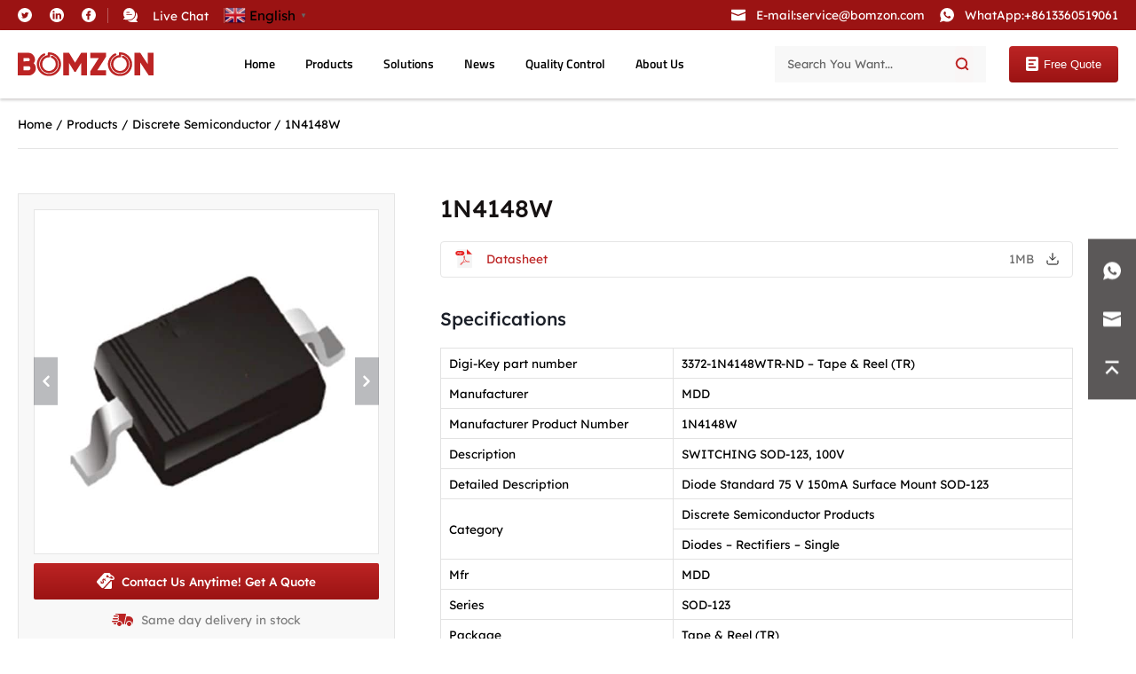

--- FILE ---
content_type: text/html; charset=UTF-8
request_url: https://www.bomzon.com/product/1n4148w/
body_size: 35904
content:
<!DOCTYPE html>
<html lang="en-US">
<head><meta charset="UTF-8"><script>if(navigator.userAgent.match(/MSIE|Internet Explorer/i)||navigator.userAgent.match(/Trident\/7\..*?rv:11/i)){var href=document.location.href;if(!href.match(/[?&]nowprocket/)){if(href.indexOf("?")==-1){if(href.indexOf("#")==-1){document.location.href=href+"?nowprocket=1"}else{document.location.href=href.replace("#","?nowprocket=1#")}}else{if(href.indexOf("#")==-1){document.location.href=href+"&nowprocket=1"}else{document.location.href=href.replace("#","&nowprocket=1#")}}}}</script><script>(()=>{class RocketLazyLoadScripts{constructor(){this.v="2.0.4",this.userEvents=["keydown","keyup","mousedown","mouseup","mousemove","mouseover","mouseout","touchmove","touchstart","touchend","touchcancel","wheel","click","dblclick","input"],this.attributeEvents=["onblur","onclick","oncontextmenu","ondblclick","onfocus","onmousedown","onmouseenter","onmouseleave","onmousemove","onmouseout","onmouseover","onmouseup","onmousewheel","onscroll","onsubmit"]}async t(){this.i(),this.o(),/iP(ad|hone)/.test(navigator.userAgent)&&this.h(),this.u(),this.l(this),this.m(),this.k(this),this.p(this),this._(),await Promise.all([this.R(),this.L()]),this.lastBreath=Date.now(),this.S(this),this.P(),this.D(),this.O(),this.M(),await this.C(this.delayedScripts.normal),await this.C(this.delayedScripts.defer),await this.C(this.delayedScripts.async),await this.T(),await this.F(),await this.j(),await this.A(),window.dispatchEvent(new Event("rocket-allScriptsLoaded")),this.everythingLoaded=!0,this.lastTouchEnd&&await new Promise(t=>setTimeout(t,500-Date.now()+this.lastTouchEnd)),this.I(),this.H(),this.U(),this.W()}i(){this.CSPIssue=sessionStorage.getItem("rocketCSPIssue"),document.addEventListener("securitypolicyviolation",t=>{this.CSPIssue||"script-src-elem"!==t.violatedDirective||"data"!==t.blockedURI||(this.CSPIssue=!0,sessionStorage.setItem("rocketCSPIssue",!0))},{isRocket:!0})}o(){window.addEventListener("pageshow",t=>{this.persisted=t.persisted,this.realWindowLoadedFired=!0},{isRocket:!0}),window.addEventListener("pagehide",()=>{this.onFirstUserAction=null},{isRocket:!0})}h(){let t;function e(e){t=e}window.addEventListener("touchstart",e,{isRocket:!0}),window.addEventListener("touchend",function i(o){o.changedTouches[0]&&t.changedTouches[0]&&Math.abs(o.changedTouches[0].pageX-t.changedTouches[0].pageX)<10&&Math.abs(o.changedTouches[0].pageY-t.changedTouches[0].pageY)<10&&o.timeStamp-t.timeStamp<200&&(window.removeEventListener("touchstart",e,{isRocket:!0}),window.removeEventListener("touchend",i,{isRocket:!0}),"INPUT"===o.target.tagName&&"text"===o.target.type||(o.target.dispatchEvent(new TouchEvent("touchend",{target:o.target,bubbles:!0})),o.target.dispatchEvent(new MouseEvent("mouseover",{target:o.target,bubbles:!0})),o.target.dispatchEvent(new PointerEvent("click",{target:o.target,bubbles:!0,cancelable:!0,detail:1,clientX:o.changedTouches[0].clientX,clientY:o.changedTouches[0].clientY})),event.preventDefault()))},{isRocket:!0})}q(t){this.userActionTriggered||("mousemove"!==t.type||this.firstMousemoveIgnored?"keyup"===t.type||"mouseover"===t.type||"mouseout"===t.type||(this.userActionTriggered=!0,this.onFirstUserAction&&this.onFirstUserAction()):this.firstMousemoveIgnored=!0),"click"===t.type&&t.preventDefault(),t.stopPropagation(),t.stopImmediatePropagation(),"touchstart"===this.lastEvent&&"touchend"===t.type&&(this.lastTouchEnd=Date.now()),"click"===t.type&&(this.lastTouchEnd=0),this.lastEvent=t.type,t.composedPath&&t.composedPath()[0].getRootNode()instanceof ShadowRoot&&(t.rocketTarget=t.composedPath()[0]),this.savedUserEvents.push(t)}u(){this.savedUserEvents=[],this.userEventHandler=this.q.bind(this),this.userEvents.forEach(t=>window.addEventListener(t,this.userEventHandler,{passive:!1,isRocket:!0})),document.addEventListener("visibilitychange",this.userEventHandler,{isRocket:!0})}U(){this.userEvents.forEach(t=>window.removeEventListener(t,this.userEventHandler,{passive:!1,isRocket:!0})),document.removeEventListener("visibilitychange",this.userEventHandler,{isRocket:!0}),this.savedUserEvents.forEach(t=>{(t.rocketTarget||t.target).dispatchEvent(new window[t.constructor.name](t.type,t))})}m(){const t="return false",e=Array.from(this.attributeEvents,t=>"data-rocket-"+t),i="["+this.attributeEvents.join("],[")+"]",o="[data-rocket-"+this.attributeEvents.join("],[data-rocket-")+"]",s=(e,i,o)=>{o&&o!==t&&(e.setAttribute("data-rocket-"+i,o),e["rocket"+i]=new Function("event",o),e.setAttribute(i,t))};new MutationObserver(t=>{for(const n of t)"attributes"===n.type&&(n.attributeName.startsWith("data-rocket-")||this.everythingLoaded?n.attributeName.startsWith("data-rocket-")&&this.everythingLoaded&&this.N(n.target,n.attributeName.substring(12)):s(n.target,n.attributeName,n.target.getAttribute(n.attributeName))),"childList"===n.type&&n.addedNodes.forEach(t=>{if(t.nodeType===Node.ELEMENT_NODE)if(this.everythingLoaded)for(const i of[t,...t.querySelectorAll(o)])for(const t of i.getAttributeNames())e.includes(t)&&this.N(i,t.substring(12));else for(const e of[t,...t.querySelectorAll(i)])for(const t of e.getAttributeNames())this.attributeEvents.includes(t)&&s(e,t,e.getAttribute(t))})}).observe(document,{subtree:!0,childList:!0,attributeFilter:[...this.attributeEvents,...e]})}I(){this.attributeEvents.forEach(t=>{document.querySelectorAll("[data-rocket-"+t+"]").forEach(e=>{this.N(e,t)})})}N(t,e){const i=t.getAttribute("data-rocket-"+e);i&&(t.setAttribute(e,i),t.removeAttribute("data-rocket-"+e))}k(t){Object.defineProperty(HTMLElement.prototype,"onclick",{get(){return this.rocketonclick||null},set(e){this.rocketonclick=e,this.setAttribute(t.everythingLoaded?"onclick":"data-rocket-onclick","this.rocketonclick(event)")}})}S(t){function e(e,i){let o=e[i];e[i]=null,Object.defineProperty(e,i,{get:()=>o,set(s){t.everythingLoaded?o=s:e["rocket"+i]=o=s}})}e(document,"onreadystatechange"),e(window,"onload"),e(window,"onpageshow");try{Object.defineProperty(document,"readyState",{get:()=>t.rocketReadyState,set(e){t.rocketReadyState=e},configurable:!0}),document.readyState="loading"}catch(t){console.log("WPRocket DJE readyState conflict, bypassing")}}l(t){this.originalAddEventListener=EventTarget.prototype.addEventListener,this.originalRemoveEventListener=EventTarget.prototype.removeEventListener,this.savedEventListeners=[],EventTarget.prototype.addEventListener=function(e,i,o){o&&o.isRocket||!t.B(e,this)&&!t.userEvents.includes(e)||t.B(e,this)&&!t.userActionTriggered||e.startsWith("rocket-")||t.everythingLoaded?t.originalAddEventListener.call(this,e,i,o):(t.savedEventListeners.push({target:this,remove:!1,type:e,func:i,options:o}),"mouseenter"!==e&&"mouseleave"!==e||t.originalAddEventListener.call(this,e,t.savedUserEvents.push,o))},EventTarget.prototype.removeEventListener=function(e,i,o){o&&o.isRocket||!t.B(e,this)&&!t.userEvents.includes(e)||t.B(e,this)&&!t.userActionTriggered||e.startsWith("rocket-")||t.everythingLoaded?t.originalRemoveEventListener.call(this,e,i,o):t.savedEventListeners.push({target:this,remove:!0,type:e,func:i,options:o})}}J(t,e){this.savedEventListeners=this.savedEventListeners.filter(i=>{let o=i.type,s=i.target||window;return e!==o||t!==s||(this.B(o,s)&&(i.type="rocket-"+o),this.$(i),!1)})}H(){EventTarget.prototype.addEventListener=this.originalAddEventListener,EventTarget.prototype.removeEventListener=this.originalRemoveEventListener,this.savedEventListeners.forEach(t=>this.$(t))}$(t){t.remove?this.originalRemoveEventListener.call(t.target,t.type,t.func,t.options):this.originalAddEventListener.call(t.target,t.type,t.func,t.options)}p(t){let e;function i(e){return t.everythingLoaded?e:e.split(" ").map(t=>"load"===t||t.startsWith("load.")?"rocket-jquery-load":t).join(" ")}function o(o){function s(e){const s=o.fn[e];o.fn[e]=o.fn.init.prototype[e]=function(){return this[0]===window&&t.userActionTriggered&&("string"==typeof arguments[0]||arguments[0]instanceof String?arguments[0]=i(arguments[0]):"object"==typeof arguments[0]&&Object.keys(arguments[0]).forEach(t=>{const e=arguments[0][t];delete arguments[0][t],arguments[0][i(t)]=e})),s.apply(this,arguments),this}}if(o&&o.fn&&!t.allJQueries.includes(o)){const e={DOMContentLoaded:[],"rocket-DOMContentLoaded":[]};for(const t in e)document.addEventListener(t,()=>{e[t].forEach(t=>t())},{isRocket:!0});o.fn.ready=o.fn.init.prototype.ready=function(i){function s(){parseInt(o.fn.jquery)>2?setTimeout(()=>i.bind(document)(o)):i.bind(document)(o)}return"function"==typeof i&&(t.realDomReadyFired?!t.userActionTriggered||t.fauxDomReadyFired?s():e["rocket-DOMContentLoaded"].push(s):e.DOMContentLoaded.push(s)),o([])},s("on"),s("one"),s("off"),t.allJQueries.push(o)}e=o}t.allJQueries=[],o(window.jQuery),Object.defineProperty(window,"jQuery",{get:()=>e,set(t){o(t)}})}P(){const t=new Map;document.write=document.writeln=function(e){const i=document.currentScript,o=document.createRange(),s=i.parentElement;let n=t.get(i);void 0===n&&(n=i.nextSibling,t.set(i,n));const c=document.createDocumentFragment();o.setStart(c,0),c.appendChild(o.createContextualFragment(e)),s.insertBefore(c,n)}}async R(){return new Promise(t=>{this.userActionTriggered?t():this.onFirstUserAction=t})}async L(){return new Promise(t=>{document.addEventListener("DOMContentLoaded",()=>{this.realDomReadyFired=!0,t()},{isRocket:!0})})}async j(){return this.realWindowLoadedFired?Promise.resolve():new Promise(t=>{window.addEventListener("load",t,{isRocket:!0})})}M(){this.pendingScripts=[];this.scriptsMutationObserver=new MutationObserver(t=>{for(const e of t)e.addedNodes.forEach(t=>{"SCRIPT"!==t.tagName||t.noModule||t.isWPRocket||this.pendingScripts.push({script:t,promise:new Promise(e=>{const i=()=>{const i=this.pendingScripts.findIndex(e=>e.script===t);i>=0&&this.pendingScripts.splice(i,1),e()};t.addEventListener("load",i,{isRocket:!0}),t.addEventListener("error",i,{isRocket:!0}),setTimeout(i,1e3)})})})}),this.scriptsMutationObserver.observe(document,{childList:!0,subtree:!0})}async F(){await this.X(),this.pendingScripts.length?(await this.pendingScripts[0].promise,await this.F()):this.scriptsMutationObserver.disconnect()}D(){this.delayedScripts={normal:[],async:[],defer:[]},document.querySelectorAll("script[type$=rocketlazyloadscript]").forEach(t=>{t.hasAttribute("data-rocket-src")?t.hasAttribute("async")&&!1!==t.async?this.delayedScripts.async.push(t):t.hasAttribute("defer")&&!1!==t.defer||"module"===t.getAttribute("data-rocket-type")?this.delayedScripts.defer.push(t):this.delayedScripts.normal.push(t):this.delayedScripts.normal.push(t)})}async _(){await this.L();let t=[];document.querySelectorAll("script[type$=rocketlazyloadscript][data-rocket-src]").forEach(e=>{let i=e.getAttribute("data-rocket-src");if(i&&!i.startsWith("data:")){i.startsWith("//")&&(i=location.protocol+i);try{const o=new URL(i).origin;o!==location.origin&&t.push({src:o,crossOrigin:e.crossOrigin||"module"===e.getAttribute("data-rocket-type")})}catch(t){}}}),t=[...new Map(t.map(t=>[JSON.stringify(t),t])).values()],this.Y(t,"preconnect")}async G(t){if(await this.K(),!0!==t.noModule||!("noModule"in HTMLScriptElement.prototype))return new Promise(e=>{let i;function o(){(i||t).setAttribute("data-rocket-status","executed"),e()}try{if(navigator.userAgent.includes("Firefox/")||""===navigator.vendor||this.CSPIssue)i=document.createElement("script"),[...t.attributes].forEach(t=>{let e=t.nodeName;"type"!==e&&("data-rocket-type"===e&&(e="type"),"data-rocket-src"===e&&(e="src"),i.setAttribute(e,t.nodeValue))}),t.text&&(i.text=t.text),t.nonce&&(i.nonce=t.nonce),i.hasAttribute("src")?(i.addEventListener("load",o,{isRocket:!0}),i.addEventListener("error",()=>{i.setAttribute("data-rocket-status","failed-network"),e()},{isRocket:!0}),setTimeout(()=>{i.isConnected||e()},1)):(i.text=t.text,o()),i.isWPRocket=!0,t.parentNode.replaceChild(i,t);else{const i=t.getAttribute("data-rocket-type"),s=t.getAttribute("data-rocket-src");i?(t.type=i,t.removeAttribute("data-rocket-type")):t.removeAttribute("type"),t.addEventListener("load",o,{isRocket:!0}),t.addEventListener("error",i=>{this.CSPIssue&&i.target.src.startsWith("data:")?(console.log("WPRocket: CSP fallback activated"),t.removeAttribute("src"),this.G(t).then(e)):(t.setAttribute("data-rocket-status","failed-network"),e())},{isRocket:!0}),s?(t.fetchPriority="high",t.removeAttribute("data-rocket-src"),t.src=s):t.src="data:text/javascript;base64,"+window.btoa(unescape(encodeURIComponent(t.text)))}}catch(i){t.setAttribute("data-rocket-status","failed-transform"),e()}});t.setAttribute("data-rocket-status","skipped")}async C(t){const e=t.shift();return e?(e.isConnected&&await this.G(e),this.C(t)):Promise.resolve()}O(){this.Y([...this.delayedScripts.normal,...this.delayedScripts.defer,...this.delayedScripts.async],"preload")}Y(t,e){this.trash=this.trash||[];let i=!0;var o=document.createDocumentFragment();t.forEach(t=>{const s=t.getAttribute&&t.getAttribute("data-rocket-src")||t.src;if(s&&!s.startsWith("data:")){const n=document.createElement("link");n.href=s,n.rel=e,"preconnect"!==e&&(n.as="script",n.fetchPriority=i?"high":"low"),t.getAttribute&&"module"===t.getAttribute("data-rocket-type")&&(n.crossOrigin=!0),t.crossOrigin&&(n.crossOrigin=t.crossOrigin),t.integrity&&(n.integrity=t.integrity),t.nonce&&(n.nonce=t.nonce),o.appendChild(n),this.trash.push(n),i=!1}}),document.head.appendChild(o)}W(){this.trash.forEach(t=>t.remove())}async T(){try{document.readyState="interactive"}catch(t){}this.fauxDomReadyFired=!0;try{await this.K(),this.J(document,"readystatechange"),document.dispatchEvent(new Event("rocket-readystatechange")),await this.K(),document.rocketonreadystatechange&&document.rocketonreadystatechange(),await this.K(),this.J(document,"DOMContentLoaded"),document.dispatchEvent(new Event("rocket-DOMContentLoaded")),await this.K(),this.J(window,"DOMContentLoaded"),window.dispatchEvent(new Event("rocket-DOMContentLoaded"))}catch(t){console.error(t)}}async A(){try{document.readyState="complete"}catch(t){}try{await this.K(),this.J(document,"readystatechange"),document.dispatchEvent(new Event("rocket-readystatechange")),await this.K(),document.rocketonreadystatechange&&document.rocketonreadystatechange(),await this.K(),this.J(window,"load"),window.dispatchEvent(new Event("rocket-load")),await this.K(),window.rocketonload&&window.rocketonload(),await this.K(),this.allJQueries.forEach(t=>t(window).trigger("rocket-jquery-load")),await this.K(),this.J(window,"pageshow");const t=new Event("rocket-pageshow");t.persisted=this.persisted,window.dispatchEvent(t),await this.K(),window.rocketonpageshow&&window.rocketonpageshow({persisted:this.persisted})}catch(t){console.error(t)}}async K(){Date.now()-this.lastBreath>45&&(await this.X(),this.lastBreath=Date.now())}async X(){return document.hidden?new Promise(t=>setTimeout(t)):new Promise(t=>requestAnimationFrame(t))}B(t,e){return e===document&&"readystatechange"===t||(e===document&&"DOMContentLoaded"===t||(e===window&&"DOMContentLoaded"===t||(e===window&&"load"===t||e===window&&"pageshow"===t)))}static run(){(new RocketLazyLoadScripts).t()}}RocketLazyLoadScripts.run()})();</script>
  <!-- Google Tag Manager -->
<!-- <script type="rocketlazyloadscript">(function(w,d,s,l,i){w[l]=w[l]||[];w[l].push({'gtm.start':
new Date().getTime(),event:'gtm.js'});var f=d.getElementsByTagName(s)[0],
j=d.createElement(s),dl=l!='dataLayer'?'&l='+l:'';j.async=true;j.src=
'https://www.googletagmanager.com/gtm.js?id='+i+dl;f.parentNode.insertBefore(j,f);
})(window,document,'script','dataLayer','GTM-P5LXTLP');</script> -->
<!-- End Google Tag Manager -->

<!-- Global site tag (gtag.js) - Google Analytics -->
<!-- <script type="rocketlazyloadscript" async="" data-rocket-src="/static/js/a4910abfd324442689c74b0d0305d511.js"></script>
<script type="rocketlazyloadscript">
  window.dataLayer = window.dataLayer || [];
  function gtag(){dataLayer.push(arguments);}
  gtag('js', new Date());

  gtag('config', 'G-T1MJ0P6W3E');
</script> -->

<!-- Global site tag (gtag.js) - Google Analytics -->
<!-- <script type="rocketlazyloadscript" async="" data-rocket-src="/static/js/6ebd6caaca864a55aa87aae15d89ff78.js"></script>
<script type="rocketlazyloadscript">
  window.dataLayer = window.dataLayer || [];
  function gtag(){dataLayer.push(arguments);}
  gtag('js', new Date());

  gtag('config', 'UA-228597981-1');
</script> -->
    <head>
    
    <meta name="viewport" content="width=device-width, initial-scale=1.0">
    <link rel="stylesheet" href="/lib/plugin/css/swiper-bundle.min.css">
    <link rel="stylesheet" href="/lib/base/index.min.css">
    <link rel="stylesheet" href="/lib/css/common.min.css">
    <meta name='robots' content='index, follow, max-snippet:-1, max-image-preview:large, max-video-preview:-1' />
<meta name="viewport" content="width=device-width, initial-scale=1">
	<!-- This site is optimized with the Yoast SEO plugin v19.3 - https://yoast.com/wordpress/plugins/seo/ -->
	<title>1N4148W - bomzon</title>
<link crossorigin data-rocket-preload as="font" href="https://www.bomzon.com/lib/fonts/Lexend-Regular.ttf" rel="preload">
<link crossorigin data-rocket-preload as="font" href="https://www.bomzon.com/lib/fonts/TitilliumWeb-SemiBold.ttf" rel="preload">
<link crossorigin data-rocket-preload as="font" href="https://www.bomzon.com/lib/fonts/Lexend-Medium.ttf" rel="preload"><link rel="preload" data-rocket-preload as="image" href="https://www.bomzon.com/wp-content/uploads/2022/09/MFG_1N4148W.jpg" fetchpriority="high">
	<link rel="canonical" href="https://www.bomzon.com/product/1n4148w/" />
	<meta property="og:locale" content="en_US" />
	<meta property="og:type" content="article" />
	<meta property="og:title" content="1N4148W - bomzon" />
	<meta property="og:description" content="Specifications Digi-Key part number 3372-1N4148WTR-ND &#8211; Tape &amp; Reel (TR) Manufacturer MDD Manufacturer Product Number 1N4148W Description SWITCHING SOD-123, 100V ... Read more" />
	<meta property="og:url" content="https://www.bomzon.com/product/1n4148w/" />
	<meta property="og:site_name" content="bomzon" />
	<meta property="og:image" content="https://www.bomzon.com/wp-content/uploads/2022/09/MFG_1N4148W.jpg" />
	<meta property="og:image:width" content="640" />
	<meta property="og:image:height" content="640" />
	<meta property="og:image:type" content="image/jpeg" />
	<meta name="twitter:card" content="summary_large_image" />
	<meta name="twitter:label1" content="Est. reading time" />
	<meta name="twitter:data1" content="1 minute" />
	<script type="application/ld+json" class="yoast-schema-graph">{"@context":"https://schema.org","@graph":[{"@type":"WebSite","@id":"https://www.bomzon.com/#website","url":"https://www.bomzon.com/","name":"bomzon","description":"bomzon","potentialAction":[{"@type":"SearchAction","target":{"@type":"EntryPoint","urlTemplate":"https://www.bomzon.com/?s={search_term_string}"},"query-input":"required name=search_term_string"}],"inLanguage":"en-US"},{"@type":"ImageObject","inLanguage":"en-US","@id":"https://www.bomzon.com/product/1n4148w/#primaryimage","url":"https://www.bomzon.com/wp-content/uploads/2022/09/MFG_1N4148W.jpg","contentUrl":"https://www.bomzon.com/wp-content/uploads/2022/09/MFG_1N4148W.jpg","width":640,"height":640},{"@type":"WebPage","@id":"https://www.bomzon.com/product/1n4148w/","url":"https://www.bomzon.com/product/1n4148w/","name":"1N4148W - bomzon","isPartOf":{"@id":"https://www.bomzon.com/#website"},"primaryImageOfPage":{"@id":"https://www.bomzon.com/product/1n4148w/#primaryimage"},"datePublished":"2022-09-21T03:17:54+00:00","dateModified":"2022-09-21T03:17:54+00:00","breadcrumb":{"@id":"https://www.bomzon.com/product/1n4148w/#breadcrumb"},"inLanguage":"en-US","potentialAction":[{"@type":"ReadAction","target":["https://www.bomzon.com/product/1n4148w/"]}]},{"@type":"BreadcrumbList","@id":"https://www.bomzon.com/product/1n4148w/#breadcrumb","itemListElement":[{"@type":"ListItem","position":1,"name":"Home","item":"https://www.bomzon.com/"},{"@type":"ListItem","position":2,"name":"Products","item":"https://www.bomzon.com/products/"},{"@type":"ListItem","position":3,"name":"Discrete Semiconductor","item":"https://www.bomzon.com/product-category/discrete-semiconductor/"},{"@type":"ListItem","position":4,"name":"1N4148W"}]}]}</script>
	<!-- / Yoast SEO plugin. -->


<meta name="description" content="Specifications Digi-Key part number 3372-1N4148WTR-ND - Tape &amp; Reel (TR) Manufacturer MDD Manufacturer Product Number 1N4148W Description SWITCHING SOD-123, 100V Detailed Description Diode Standard 75 V 150mA Surface Mount SOD-123 Category Discrete Semiconductor Products Diodes - Rectifiers - Single Mfr MDD Series SOD-123 Package Tape &amp; Reel (TR) Product Status&hellip;" />
<meta name="robots" content="index, follow" />
<meta name="googlebot" content="index, follow, max-snippet:-1, max-image-preview:large, max-video-preview:-1" />
<meta name="bingbot" content="index, follow, max-snippet:-1, max-image-preview:large, max-video-preview:-1" />
<link rel="canonical" href="https://www.bomzon.com/product/1n4148w/" />
<meta property="og:url" content="https://www.bomzon.com/product/1n4148w/" />
<meta property="og:site_name" content="bomzon" />
<meta property="og:locale" content="en_US" />
<meta property="og:type" content="product" />
<meta property="og:title" content="1N4148W - bomzon" />
<meta property="og:description" content="Specifications Digi-Key part number 3372-1N4148WTR-ND - Tape &amp; Reel (TR) Manufacturer MDD Manufacturer Product Number 1N4148W Description SWITCHING SOD-123, 100V Detailed Description Diode Standard 75 V 150mA Surface Mount SOD-123 Category Discrete Semiconductor Products Diodes - Rectifiers - Single Mfr MDD Series SOD-123 Package Tape &amp; Reel (TR) Product Status&hellip;" />
<meta property="og:image" content="https://www.bomzon.com/wp-content/uploads/2022/09/MFG_1N4148W.jpg" />
<meta property="og:image:secure_url" content="https://www.bomzon.com/wp-content/uploads/2022/09/MFG_1N4148W.jpg" />
<meta property="og:image:width" content="640" />
<meta property="og:image:height" content="640" />
<meta name="twitter:card" content="summary" />
<meta name="twitter:title" content="1N4148W - bomzon" />
<meta name="twitter:description" content="Specifications Digi-Key part number 3372-1N4148WTR-ND - Tape &amp; Reel (TR) Manufacturer MDD Manufacturer Product Number 1N4148W Description SWITCHING SOD-123, 100V Detailed Description Diode Standard 75 V 150mA Surface Mount SOD-123 Category Discrete Semiconductor Products Diodes - Rectifiers - Single Mfr MDD Series SOD-123 Package Tape &amp; Reel (TR) Product Status&hellip;" />
<meta name="twitter:image" content="https://www.bomzon.com/wp-content/uploads/2022/09/MFG_1N4148W.jpg" />

<link rel="alternate" type="application/rss+xml" title="bomzon &raquo; Feed" href="https://www.bomzon.com/feed/" />
<link rel="alternate" type="application/rss+xml" title="bomzon &raquo; Comments Feed" href="https://www.bomzon.com/comments/feed/" />
<link rel="alternate" type="application/rss+xml" title="bomzon &raquo; 1N4148W Comments Feed" href="https://www.bomzon.com/product/1n4148w/feed/" />
<link data-minify="1" rel='stylesheet' id='gtranslate-style-css' href='https://www.bomzon.com/wp-content/cache/min/1/wp-content/plugins/gtranslate/gtranslate-style24.css?ver=1762322273' media='all' />
<link rel='stylesheet' id='wp-block-library-css' href='https://www.bomzon.com/wp-includes/css/dist/block-library/style.min.css?ver=6.1.1' media='all' />
<link rel='stylesheet' id='classic-theme-styles-css' href='https://www.bomzon.com/wp-includes/css/classic-themes.min.css?ver=1' media='all' />
<style id='global-styles-inline-css'>
body{--wp--preset--color--black: #000000;--wp--preset--color--cyan-bluish-gray: #abb8c3;--wp--preset--color--white: #ffffff;--wp--preset--color--pale-pink: #f78da7;--wp--preset--color--vivid-red: #cf2e2e;--wp--preset--color--luminous-vivid-orange: #ff6900;--wp--preset--color--luminous-vivid-amber: #fcb900;--wp--preset--color--light-green-cyan: #7bdcb5;--wp--preset--color--vivid-green-cyan: #00d084;--wp--preset--color--pale-cyan-blue: #8ed1fc;--wp--preset--color--vivid-cyan-blue: #0693e3;--wp--preset--color--vivid-purple: #9b51e0;--wp--preset--color--contrast: var(--contrast);--wp--preset--color--contrast-2: var(--contrast-2);--wp--preset--color--contrast-3: var(--contrast-3);--wp--preset--color--base: var(--base);--wp--preset--color--base-2: var(--base-2);--wp--preset--color--base-3: var(--base-3);--wp--preset--color--accent: var(--accent);--wp--preset--gradient--vivid-cyan-blue-to-vivid-purple: linear-gradient(135deg,rgba(6,147,227,1) 0%,rgb(155,81,224) 100%);--wp--preset--gradient--light-green-cyan-to-vivid-green-cyan: linear-gradient(135deg,rgb(122,220,180) 0%,rgb(0,208,130) 100%);--wp--preset--gradient--luminous-vivid-amber-to-luminous-vivid-orange: linear-gradient(135deg,rgba(252,185,0,1) 0%,rgba(255,105,0,1) 100%);--wp--preset--gradient--luminous-vivid-orange-to-vivid-red: linear-gradient(135deg,rgba(255,105,0,1) 0%,rgb(207,46,46) 100%);--wp--preset--gradient--very-light-gray-to-cyan-bluish-gray: linear-gradient(135deg,rgb(238,238,238) 0%,rgb(169,184,195) 100%);--wp--preset--gradient--cool-to-warm-spectrum: linear-gradient(135deg,rgb(74,234,220) 0%,rgb(151,120,209) 20%,rgb(207,42,186) 40%,rgb(238,44,130) 60%,rgb(251,105,98) 80%,rgb(254,248,76) 100%);--wp--preset--gradient--blush-light-purple: linear-gradient(135deg,rgb(255,206,236) 0%,rgb(152,150,240) 100%);--wp--preset--gradient--blush-bordeaux: linear-gradient(135deg,rgb(254,205,165) 0%,rgb(254,45,45) 50%,rgb(107,0,62) 100%);--wp--preset--gradient--luminous-dusk: linear-gradient(135deg,rgb(255,203,112) 0%,rgb(199,81,192) 50%,rgb(65,88,208) 100%);--wp--preset--gradient--pale-ocean: linear-gradient(135deg,rgb(255,245,203) 0%,rgb(182,227,212) 50%,rgb(51,167,181) 100%);--wp--preset--gradient--electric-grass: linear-gradient(135deg,rgb(202,248,128) 0%,rgb(113,206,126) 100%);--wp--preset--gradient--midnight: linear-gradient(135deg,rgb(2,3,129) 0%,rgb(40,116,252) 100%);--wp--preset--duotone--dark-grayscale: url('#wp-duotone-dark-grayscale');--wp--preset--duotone--grayscale: url('#wp-duotone-grayscale');--wp--preset--duotone--purple-yellow: url('#wp-duotone-purple-yellow');--wp--preset--duotone--blue-red: url('#wp-duotone-blue-red');--wp--preset--duotone--midnight: url('#wp-duotone-midnight');--wp--preset--duotone--magenta-yellow: url('#wp-duotone-magenta-yellow');--wp--preset--duotone--purple-green: url('#wp-duotone-purple-green');--wp--preset--duotone--blue-orange: url('#wp-duotone-blue-orange');--wp--preset--font-size--small: 13px;--wp--preset--font-size--medium: 20px;--wp--preset--font-size--large: 36px;--wp--preset--font-size--x-large: 42px;--wp--preset--spacing--20: 0.44rem;--wp--preset--spacing--30: 0.67rem;--wp--preset--spacing--40: 1rem;--wp--preset--spacing--50: 1.5rem;--wp--preset--spacing--60: 2.25rem;--wp--preset--spacing--70: 3.38rem;--wp--preset--spacing--80: 5.06rem;}:where(.is-layout-flex){gap: 0.5em;}body .is-layout-flow > .alignleft{float: left;margin-inline-start: 0;margin-inline-end: 2em;}body .is-layout-flow > .alignright{float: right;margin-inline-start: 2em;margin-inline-end: 0;}body .is-layout-flow > .aligncenter{margin-left: auto !important;margin-right: auto !important;}body .is-layout-constrained > .alignleft{float: left;margin-inline-start: 0;margin-inline-end: 2em;}body .is-layout-constrained > .alignright{float: right;margin-inline-start: 2em;margin-inline-end: 0;}body .is-layout-constrained > .aligncenter{margin-left: auto !important;margin-right: auto !important;}body .is-layout-constrained > :where(:not(.alignleft):not(.alignright):not(.alignfull)){max-width: var(--wp--style--global--content-size);margin-left: auto !important;margin-right: auto !important;}body .is-layout-constrained > .alignwide{max-width: var(--wp--style--global--wide-size);}body .is-layout-flex{display: flex;}body .is-layout-flex{flex-wrap: wrap;align-items: center;}body .is-layout-flex > *{margin: 0;}:where(.wp-block-columns.is-layout-flex){gap: 2em;}.has-black-color{color: var(--wp--preset--color--black) !important;}.has-cyan-bluish-gray-color{color: var(--wp--preset--color--cyan-bluish-gray) !important;}.has-white-color{color: var(--wp--preset--color--white) !important;}.has-pale-pink-color{color: var(--wp--preset--color--pale-pink) !important;}.has-vivid-red-color{color: var(--wp--preset--color--vivid-red) !important;}.has-luminous-vivid-orange-color{color: var(--wp--preset--color--luminous-vivid-orange) !important;}.has-luminous-vivid-amber-color{color: var(--wp--preset--color--luminous-vivid-amber) !important;}.has-light-green-cyan-color{color: var(--wp--preset--color--light-green-cyan) !important;}.has-vivid-green-cyan-color{color: var(--wp--preset--color--vivid-green-cyan) !important;}.has-pale-cyan-blue-color{color: var(--wp--preset--color--pale-cyan-blue) !important;}.has-vivid-cyan-blue-color{color: var(--wp--preset--color--vivid-cyan-blue) !important;}.has-vivid-purple-color{color: var(--wp--preset--color--vivid-purple) !important;}.has-black-background-color{background-color: var(--wp--preset--color--black) !important;}.has-cyan-bluish-gray-background-color{background-color: var(--wp--preset--color--cyan-bluish-gray) !important;}.has-white-background-color{background-color: var(--wp--preset--color--white) !important;}.has-pale-pink-background-color{background-color: var(--wp--preset--color--pale-pink) !important;}.has-vivid-red-background-color{background-color: var(--wp--preset--color--vivid-red) !important;}.has-luminous-vivid-orange-background-color{background-color: var(--wp--preset--color--luminous-vivid-orange) !important;}.has-luminous-vivid-amber-background-color{background-color: var(--wp--preset--color--luminous-vivid-amber) !important;}.has-light-green-cyan-background-color{background-color: var(--wp--preset--color--light-green-cyan) !important;}.has-vivid-green-cyan-background-color{background-color: var(--wp--preset--color--vivid-green-cyan) !important;}.has-pale-cyan-blue-background-color{background-color: var(--wp--preset--color--pale-cyan-blue) !important;}.has-vivid-cyan-blue-background-color{background-color: var(--wp--preset--color--vivid-cyan-blue) !important;}.has-vivid-purple-background-color{background-color: var(--wp--preset--color--vivid-purple) !important;}.has-black-border-color{border-color: var(--wp--preset--color--black) !important;}.has-cyan-bluish-gray-border-color{border-color: var(--wp--preset--color--cyan-bluish-gray) !important;}.has-white-border-color{border-color: var(--wp--preset--color--white) !important;}.has-pale-pink-border-color{border-color: var(--wp--preset--color--pale-pink) !important;}.has-vivid-red-border-color{border-color: var(--wp--preset--color--vivid-red) !important;}.has-luminous-vivid-orange-border-color{border-color: var(--wp--preset--color--luminous-vivid-orange) !important;}.has-luminous-vivid-amber-border-color{border-color: var(--wp--preset--color--luminous-vivid-amber) !important;}.has-light-green-cyan-border-color{border-color: var(--wp--preset--color--light-green-cyan) !important;}.has-vivid-green-cyan-border-color{border-color: var(--wp--preset--color--vivid-green-cyan) !important;}.has-pale-cyan-blue-border-color{border-color: var(--wp--preset--color--pale-cyan-blue) !important;}.has-vivid-cyan-blue-border-color{border-color: var(--wp--preset--color--vivid-cyan-blue) !important;}.has-vivid-purple-border-color{border-color: var(--wp--preset--color--vivid-purple) !important;}.has-vivid-cyan-blue-to-vivid-purple-gradient-background{background: var(--wp--preset--gradient--vivid-cyan-blue-to-vivid-purple) !important;}.has-light-green-cyan-to-vivid-green-cyan-gradient-background{background: var(--wp--preset--gradient--light-green-cyan-to-vivid-green-cyan) !important;}.has-luminous-vivid-amber-to-luminous-vivid-orange-gradient-background{background: var(--wp--preset--gradient--luminous-vivid-amber-to-luminous-vivid-orange) !important;}.has-luminous-vivid-orange-to-vivid-red-gradient-background{background: var(--wp--preset--gradient--luminous-vivid-orange-to-vivid-red) !important;}.has-very-light-gray-to-cyan-bluish-gray-gradient-background{background: var(--wp--preset--gradient--very-light-gray-to-cyan-bluish-gray) !important;}.has-cool-to-warm-spectrum-gradient-background{background: var(--wp--preset--gradient--cool-to-warm-spectrum) !important;}.has-blush-light-purple-gradient-background{background: var(--wp--preset--gradient--blush-light-purple) !important;}.has-blush-bordeaux-gradient-background{background: var(--wp--preset--gradient--blush-bordeaux) !important;}.has-luminous-dusk-gradient-background{background: var(--wp--preset--gradient--luminous-dusk) !important;}.has-pale-ocean-gradient-background{background: var(--wp--preset--gradient--pale-ocean) !important;}.has-electric-grass-gradient-background{background: var(--wp--preset--gradient--electric-grass) !important;}.has-midnight-gradient-background{background: var(--wp--preset--gradient--midnight) !important;}.has-small-font-size{font-size: var(--wp--preset--font-size--small) !important;}.has-medium-font-size{font-size: var(--wp--preset--font-size--medium) !important;}.has-large-font-size{font-size: var(--wp--preset--font-size--large) !important;}.has-x-large-font-size{font-size: var(--wp--preset--font-size--x-large) !important;}
.wp-block-navigation a:where(:not(.wp-element-button)){color: inherit;}
:where(.wp-block-columns.is-layout-flex){gap: 2em;}
.wp-block-pullquote{font-size: 1.5em;line-height: 1.6;}
</style>
<link rel='stylesheet' id='generate-comments-css' href='https://www.bomzon.com/wp-content/themes/hqt/assets/css/components/comments.min.css?ver=3.1.3' media='all' />
<style id='rocket-lazyload-inline-css'>
.rll-youtube-player{position:relative;padding-bottom:56.23%;height:0;overflow:hidden;max-width:100%;}.rll-youtube-player:focus-within{outline: 2px solid currentColor;outline-offset: 5px;}.rll-youtube-player iframe{position:absolute;top:0;left:0;width:100%;height:100%;z-index:100;background:0 0}.rll-youtube-player img{bottom:0;display:block;left:0;margin:auto;max-width:100%;width:100%;position:absolute;right:0;top:0;border:none;height:auto;-webkit-transition:.4s all;-moz-transition:.4s all;transition:.4s all}.rll-youtube-player img:hover{-webkit-filter:brightness(75%)}.rll-youtube-player .play{height:100%;width:100%;left:0;top:0;position:absolute;background:url(https://www.bomzon.com/wp-content/plugins/wp-rocket/assets/img/youtube.png) no-repeat center;background-color: transparent !important;cursor:pointer;border:none;}.wp-embed-responsive .wp-has-aspect-ratio .rll-youtube-player{position:absolute;padding-bottom:0;width:100%;height:100%;top:0;bottom:0;left:0;right:0}
</style>
<script type="rocketlazyloadscript" data-rocket-src='https://www.bomzon.com/wp-includes/js/jquery/jquery.min.js?ver=3.6.1' id='jquery-core-js'></script>
<script type="rocketlazyloadscript" data-rocket-src='https://www.bomzon.com/wp-includes/js/jquery/jquery-migrate.min.js?ver=3.3.2' id='jquery-migrate-js' data-rocket-defer defer></script>
<link rel="EditURI" type="application/rsd+xml" title="RSD" href="https://www.bomzon.com/xmlrpc.php?rsd" />
<link rel="wlwmanifest" type="application/wlwmanifest+xml" href="https://www.bomzon.com/wp-includes/wlwmanifest.xml" />
<link rel='shortlink' href='https://www.bomzon.com/?p=4546' />
<style>.woocommerce-product-gallery{ opacity: 1 !important; }</style>	<noscript><style>.woocommerce-product-gallery{ opacity: 1 !important; }</style></noscript>
	<link rel="icon" href="https://www.bomzon.com/wp-content/uploads/2022/07/logo.svg" sizes="32x32" />
<link rel="icon" href="https://www.bomzon.com/wp-content/uploads/2022/07/logo.svg" sizes="192x192" />
<link rel="apple-touch-icon" href="https://www.bomzon.com/wp-content/uploads/2022/07/logo.svg" />
<meta name="msapplication-TileImage" content="https://www.bomzon.com/wp-content/uploads/2022/07/logo.svg" />
<noscript><style id="rocket-lazyload-nojs-css">.rll-youtube-player, [data-lazy-src]{display:none !important;}</style></noscript>    <!-- Google Tag Manager -->
<script type="rocketlazyloadscript">(function(w,d,s,l,i){w[l]=w[l]||[];w[l].push({'gtm.start':
new Date().getTime(),event:'gtm.js'});var f=d.getElementsByTagName(s)[0],
j=d.createElement(s),dl=l!='dataLayer'?'&l='+l:'';j.async=true;j.src=
'https://www.googletagmanager.com/gtm.js?id='+i+dl;f.parentNode.insertBefore(j,f);
})(window,document,'script','dataLayer','GTM-MQXN4NF');</script>
<!-- End Google Tag Manager -->
<meta name="generator" content="WP Rocket 3.20.1.2" data-wpr-features="wpr_delay_js wpr_defer_js wpr_minify_js wpr_lazyload_images wpr_lazyload_iframes wpr_auto_preload_fonts wpr_oci wpr_minify_css wpr_cdn wpr_desktop" /></head>
<body>
    <!-- Google Tag Manager (noscript) -->
<noscript><iframe src="https://www.googletagmanager.com/ns.html?id=GTM-MQXN4NF"
height="0" width="0" style="display:none;visibility:hidden"></iframe></noscript>
<!-- End Google Tag Manager (noscript) -->    <header >
        <div  class="header-top ">
            <div  class="content-center">
                <div class="header-top-left">
                    <div class="Social">
                                                                        <a rel='nofollow' target='_blank' href="https://twitter.com/bomzon2020" >
                            <svg xmlns="http://www.w3.org/2000/svg" width="16" height="16" viewBox="0 0 16 16">
                                <path id="路径_13" data-name="路径 13" d="M15.99,7.989a8,8,0,1,0,8,8A8.009,8.009,0,0,0,15.99,7.989ZM20.248,13.9a3.424,3.424,0,0,1-.78.828c0,.046,0,.093,0,.139a4.745,4.745,0,0,1-7.3,4,.143.143,0,0,1,.093-.262,3.238,3.238,0,0,0,.369.022,3.085,3.085,0,0,0,1.626-.456A1.759,1.759,0,0,1,12.991,17a.143.143,0,0,1,.029-.138.142.142,0,0,1,.134-.045l.081.013a1.767,1.767,0,0,1-.818-1.487v-.02a.143.143,0,0,1,.212-.125,1.491,1.491,0,0,0,.193.089,1.765,1.765,0,0,1-.153-1.994.143.143,0,0,1,.234-.019A4.468,4.468,0,0,0,15.955,14.9a1.8,1.8,0,0,1-.013-.213,1.762,1.762,0,0,1,2.989-1.263,3.09,3.09,0,0,0,.907-.36.143.143,0,1,1,.209.166,1.746,1.746,0,0,1-.331.6,3.039,3.039,0,0,0,.355-.132.143.143,0,0,1,.176.21Z" transform="translate(-7.99 -7.989)" fill="none" />
                            </svg>
                        </a>
                                                                        <a rel='nofollow' target='_blank' href="https://www.linkedin.com/in/bomzon/" >
                            <svg width="16" height="16" style="fill-rule:evenodd;clip-rule:evenodd;stroke-linejoin:round;stroke-miterlimit:2;" version="1.1" viewBox="0 0 512 512"  xml:space="preserve" xmlns="http://www.w3.org/2000/svg" xmlns:serif="http://www.serif.com/" xmlns:xlink="http://www.w3.org/1999/xlink"><path d="M256,0c141.29,0 256,114.71 256,256c0,141.29 -114.71,256 -256,256c-141.29,0 -256,-114.71 -256,-256c0,-141.29 114.71,-256 256,-256Zm-80.037,399.871l0,-199.921l-66.464,0l0,199.921l66.464,0Zm239.62,0l0,-114.646c0,-61.409 -32.787,-89.976 -76.509,-89.976c-35.255,0 -51.047,19.389 -59.889,33.007l0,-28.306l-66.447,0c0.881,18.757 0,199.921 0,199.921l66.446,0l0,-111.65c0,-5.976 0.43,-11.95 2.191,-16.221c4.795,-11.935 15.737,-24.299 34.095,-24.299c24.034,0 33.663,18.34 33.663,45.204l0,106.966l66.45,0Zm-272.403,-296.321c-22.74,0 -37.597,14.95 -37.597,34.545c0,19.182 14.405,34.544 36.717,34.544l0.429,0c23.175,0 37.6,-15.362 37.6,-34.544c-0.43,-19.595 -14.424,-34.545 -37.149,-34.545Z"/></svg>
                        </a>
                                                                        <a rel='nofollow' target='_blank' href="https://www.facebook.com/scofieldbomzon" >
                            <svg xmlns="http://www.w3.org/2000/svg" width="16" height="16" viewBox="0 0 16 16">
                                <path id="路径_12" data-name="路径 12" d="M15.99,7.989a8,8,0,1,0,8,8A8.009,8.009,0,0,0,15.99,7.989Zm2.261,5.05a.143.143,0,0,1-.143.143H17.2c-.6,0-.71.234-.71.694v.955h1.56a.142.142,0,0,1,.107.049.144.144,0,0,1,.035.113l-.222,1.719a.143.143,0,0,1-.142.125H16.489V21.1a.143.143,0,0,1-.143.143H14.572a.143.143,0,0,1-.143-.143V16.836H13.087a.143.143,0,0,1-.143-.143V14.974a.143.143,0,0,1,.143-.143h1.342V13.706a2.212,2.212,0,0,1,2.353-2.415,12.413,12.413,0,0,1,1.345.069.143.143,0,0,1,.124.142Z" transform="translate(-7.99 -7.989)" fill="none" />
                            </svg>
                        </a>
                                            </div>
                                        <div class="chat">
                        <svg xmlns="http://www.w3.org/2000/svg" width="16" height="16" viewBox="0 0 16 16">
                            <g id="icon_nav_chat" transform="translate(15 2)">
                                <g id="组_34" data-name="组 34" transform="translate(-15 -2)">
                                    <path id="路径_79" data-name="路径 79" d="M8.962,20.76a6.58,6.58,0,0,0-.592-9.206A7.524,7.524,0,0,1,1.142,21.13l-1.8-.011a6.554,6.554,0,0,0,4.64,1.917L10.1,23a.469.469,0,0,0,.327-.8Zm0,0" transform="translate(5.436 -7.036)" fill="#fff" />
                                    <path id="路径_80" data-name="路径 80" d="M-8.421,11.156A6.585,6.585,0,0,0-1.844,4.578,6.585,6.585,0,0,0-8.421-2,6.586,6.586,0,0,0-15,4.578a6.529,6.529,0,0,0,1.6,4.3l-1.462,1.443a.469.469,0,0,0,.327.8l6.111.031Zm-2.8-8.573H-8.26a.468.468,0,0,1,.469.469.469.469,0,0,1-.469.469h-2.958a.469.469,0,0,1-.469-.469.469.469,0,0,1,.469-.469Zm0,2.542h5.625a.468.468,0,0,1,.469.469.469.469,0,0,1-.469.469h-5.625a.469.469,0,0,1-.469-.469.469.469,0,0,1,.469-.469Zm-.469,1.344" transform="translate(15 2)" fill="#fff" />
                                </g>
                            </g>
                        </svg>
                        <style>.live_chat_a_class:hover, .live_chat_a_class:focus{ color:white; }</style>
                        <p><a rel='nofollow' target='_blank' href="skype:live:.cid.584213a59c2521cf" class="live_chat_a_class" >Live Chat</a></p>
                    </div>
                                        <div class="Language">
                        <!--<svg xmlns="http://www.w3.org/2000/svg" width="15.733" height="15.733" viewBox="0 0 15.733 15.733">-->
                        <!--    <path id="Icon_metro-earth" data-name="Icon metro-earth" d="M10.438,1.928A7.867,7.867,0,1,0,18.3,9.795a7.867,7.867,0,0,0-7.867-7.867Zm0,14.75a6.86,6.86,0,0,1-2.723-.56l3.582-4.03a.492.492,0,0,0,.124-.328V10.286a.492.492,0,0,0-.492-.492c-1.736,0-3.568-1.8-3.586-1.822A.492.492,0,0,0,7,7.827H5.029a.492.492,0,0,0-.492.492v2.95a.492.492,0,0,0,.272.44l1.695.848v2.884a6.887,6.887,0,0,1-2.287-8.6h1.8A.492.492,0,0,0,6.36,6.7L8.327,4.734a.492.492,0,0,0,.144-.347V3.2a6.9,6.9,0,0,1,4.982.409,2.393,2.393,0,0,0-.185.17,2.95,2.95,0,0,0,2.084,5.037q.073,0,.146,0a11.546,11.546,0,0,1-.131,5.721.49.49,0,0,0-.013.08,6.862,6.862,0,0,1-4.917,2.069Z" transform="translate(-2.571 -1.928)" fill="#fff" />-->
                        <!--</svg>-->
                        <!--<p>En</p>-->
                        <!--<svg xmlns="http://www.w3.org/2000/svg" width="12" height="12" viewBox="0 0 12 12">-->
                        <!--    <g id="icon_arrow_down" transform="translate(-594 -51)">-->
                        <!--        <rect id="icon_å¤§å°�" width="12" height="12" transform="translate(594 51)" fill="none" opacity="0" />-->
                        <!--        <path id="Icon_material-keyboard-arrow-down" data-name="Icon material-keyboard-arrow-down" d="M10.41,11.76,15,16.4l4.59-4.636L21,13.187,15,19.26,9,13.187Z" transform="translate(585 41.49)" fill="#fff" />-->
                        <!--    </g>-->
                        <!--</svg>-->
                        <!-- GTranslate: https://gtranslate.io/ -->
<a href="#" class="switcher-popup glink nturl notranslate" onclick="openGTPopup(this)"><img src="//www.bomzon.com/wp-content/plugins/gtranslate/flags/24/en.png" height="24" width="24" alt="en" /> <span>English</span><span style="color:#666;font-size:8px;font-weight:bold;">&#9660;</span></a>
<div id="gt_fade" class="gt_black_overlay"></div>
<div id="gt_lightbox" class="gt_white_content notranslate">
<div style="position:relative;height:14px;"><span onclick="closeGTPopup()" style="position:absolute;right:2px;top:2px;font-weight:bold;font-size:12px;cursor:pointer;color:#444;font-family:cursive;">X</span></div>
<div class="gt_languages">
<a href="#" onclick="changeGTLanguage('en|ar', this);return false;" title="Arabic" class="glink nturl"><img data-gt-lazy-src="//www.bomzon.com/wp-content/plugins/gtranslate/flags/24/ar.png" height="24" width="24" alt="ar" /> <span>Arabic</span></a><a href="#" onclick="changeGTLanguage('en|zh-CN', this);return false;" title="Chinese (Simplified)" class="glink nturl"><img data-gt-lazy-src="//www.bomzon.com/wp-content/plugins/gtranslate/flags/24/zh-CN.png" height="24" width="24" alt="zh-CN" /> <span>Chinese (Simplified)</span></a><a href="#" onclick="changeGTLanguage('en|nl', this);return false;" title="Dutch" class="glink nturl"><img data-gt-lazy-src="//www.bomzon.com/wp-content/plugins/gtranslate/flags/24/nl.png" height="24" width="24" alt="nl" /> <span>Dutch</span></a><a href="#" onclick="changeGTLanguage('en|en', this);return false;" title="English" class="glink nturl selected"><img data-gt-lazy-src="//www.bomzon.com/wp-content/plugins/gtranslate/flags/24/en.png" height="24" width="24" alt="en" /> <span>English</span></a><a href="#" onclick="changeGTLanguage('en|fr', this);return false;" title="French" class="glink nturl"><img data-gt-lazy-src="//www.bomzon.com/wp-content/plugins/gtranslate/flags/24/fr.png" height="24" width="24" alt="fr" /> <span>French</span></a><a href="#" onclick="changeGTLanguage('en|de', this);return false;" title="German" class="glink nturl"><img data-gt-lazy-src="//www.bomzon.com/wp-content/plugins/gtranslate/flags/24/de.png" height="24" width="24" alt="de" /> <span>German</span></a><a href="#" onclick="changeGTLanguage('en|it', this);return false;" title="Italian" class="glink nturl"><img data-gt-lazy-src="//www.bomzon.com/wp-content/plugins/gtranslate/flags/24/it.png" height="24" width="24" alt="it" /> <span>Italian</span></a><a href="#" onclick="changeGTLanguage('en|ja', this);return false;" title="Japanese" class="glink nturl"><img data-gt-lazy-src="//www.bomzon.com/wp-content/plugins/gtranslate/flags/24/ja.png" height="24" width="24" alt="ja" /> <span>Japanese</span></a><a href="#" onclick="changeGTLanguage('en|ko', this);return false;" title="Korean" class="glink nturl"><img data-gt-lazy-src="//www.bomzon.com/wp-content/plugins/gtranslate/flags/24/ko.png" height="24" width="24" alt="ko" /> <span>Korean</span></a><a href="#" onclick="changeGTLanguage('en|pt', this);return false;" title="Portuguese" class="glink nturl"><img data-gt-lazy-src="//www.bomzon.com/wp-content/plugins/gtranslate/flags/24/pt.png" height="24" width="24" alt="pt" /> <span>Portuguese</span></a><a href="#" onclick="changeGTLanguage('en|ru', this);return false;" title="Russian" class="glink nturl"><img data-gt-lazy-src="//www.bomzon.com/wp-content/plugins/gtranslate/flags/24/ru.png" height="24" width="24" alt="ru" /> <span>Russian</span></a><a href="#" onclick="changeGTLanguage('en|es', this);return false;" title="Spanish" class="glink nturl"><img data-gt-lazy-src="//www.bomzon.com/wp-content/plugins/gtranslate/flags/24/es.png" height="24" width="24" alt="es" /> <span>Spanish</span></a></div>
</div>
<style>
.gt_black_overlay {display:none;position:fixed;top:0%;left:0%;width:100%;height:100%;background-color:black;z-index:2017;-moz-opacity:0.8;opacity:.80;filter:alpha(opacity=80);}
.gt_white_content {display:none;position:fixed;top:50%;left:50%;width:682px;height:375px;margin:-187.5px 0 0 -341px;padding:6px 16px;border-radius:5px;background-color:white;color:black;z-index:19881205;overflow:auto;text-align:left;}
.gt_white_content a {display:block;padding:5px 0;border-bottom:1px solid #e7e7e7;white-space:nowrap;}
.gt_white_content a:last-of-type {border-bottom:none;}
.gt_white_content a.selected {background-color:#ffc;}
.gt_white_content .gt_languages {column-count:2;column-gap:10px;}
.gt_white_content::-webkit-scrollbar-track{-webkit-box-shadow:inset 0 0 3px rgba(0,0,0,0.3);border-radius:5px;background-color:#F5F5F5;}
.gt_white_content::-webkit-scrollbar {width:5px;}
.gt_white_content::-webkit-scrollbar-thumb {border-radius:5px;-webkit-box-shadow: inset 0 0 3px rgba(0,0,0,.3);background-color:#888;}
</style>

<script type="rocketlazyloadscript">
function openGTPopup(a) {jQuery('.gt_white_content a img').each(function() {if(!jQuery(this)[0].hasAttribute('src'))jQuery(this).attr('src', jQuery(this).attr('data-gt-lazy-src'))});if(a === undefined){document.getElementById('gt_lightbox').style.display='block';document.getElementById('gt_fade').style.display='block';}else{jQuery(a).parent().find('#gt_lightbox').css('display', 'block');jQuery(a).parent().find('#gt_fade').css('display', 'block');}}
function closeGTPopup() {jQuery('.gt_white_content').css('display', 'none');jQuery('.gt_black_overlay').css('display', 'none');}
function changeGTLanguage(pair, a) {doGTranslate(pair);jQuery('a.switcher-popup').html(jQuery(a).html()+'<span style="color:#666;font-size:8px;font-weight:bold;">&#9660;</span>');closeGTPopup();}
(function gt_jquery_ready() {
    if(!window.jQuery||!jQuery.fn.click) return setTimeout(gt_jquery_ready, 20);
    jQuery('.gt_black_overlay').click(function(e) {if(jQuery('.gt_white_content').is(':visible')) {closeGTPopup()}});
})();
</script>
<style>#goog-gt-tt{display:none!important;}.goog-te-banner-frame{display:none!important;}.goog-te-menu-value:hover{text-decoration:none!important;}.goog-text-highlight{background-color:transparent!important;box-shadow:none!important;}body{top:0!important;}#google_translate_element2{display:none!important;}</style>
<div id="google_translate_element2"></div>
<script type="rocketlazyloadscript">function googleTranslateElementInit2() {new google.translate.TranslateElement({pageLanguage: 'en',autoDisplay: false}, 'google_translate_element2');}if(!window.gt_translate_script){window.gt_translate_script=document.createElement('script');gt_translate_script.src='https://translate.google.com/translate_a/element.js?cb=googleTranslateElementInit2';document.body.appendChild(gt_translate_script);}</script>

<script type="rocketlazyloadscript">
function GTranslateGetCurrentLang() {var keyValue = document['cookie'].match('(^|;) ?googtrans=([^;]*)(;|$)');return keyValue ? keyValue[2].split('/')[2] : null;}
function GTranslateFireEvent(element,event){try{if(document.createEventObject){var evt=document.createEventObject();element.fireEvent('on'+event,evt)}else{var evt=document.createEvent('HTMLEvents');evt.initEvent(event,true,true);element.dispatchEvent(evt)}}catch(e){}}
function doGTranslate(lang_pair){if(lang_pair.value)lang_pair=lang_pair.value;if(lang_pair=='')return;var lang=lang_pair.split('|')[1];if(GTranslateGetCurrentLang() == null && lang == lang_pair.split('|')[0])return;if(typeof ga=='function'){ga('send', 'event', 'GTranslate', lang, location.hostname+location.pathname+location.search);}var teCombo;var sel=document.getElementsByTagName('select');for(var i=0;i<sel.length;i++)if(sel[i].className.indexOf('goog-te-combo')!=-1){teCombo=sel[i];break;}if(document.getElementById('google_translate_element2')==null||document.getElementById('google_translate_element2').innerHTML.length==0||teCombo.length==0||teCombo.innerHTML.length==0){setTimeout(function(){doGTranslate(lang_pair)},500)}else{teCombo.value=lang;GTranslateFireEvent(teCombo,'change');GTranslateFireEvent(teCombo,'change')}}
(function gt_jquery_ready() {
    if(!window.jQuery||!jQuery.fn.click) return setTimeout(gt_jquery_ready, 20);
    if(GTranslateGetCurrentLang() != null)jQuery(document).ready(function() {var lang_html = jQuery(".gt_languages a[onclick*='|"+GTranslateGetCurrentLang()+"']").html();if(typeof lang_html != "undefined")jQuery('a.switcher-popup').html(lang_html.replace("data-gt-lazy-", "")+'<span style="color:#666;font-size:8px;font-weight:bold;">&#9660;</span>');});
})();
</script>
                    </div>
                </div>
                <div class="header-top-right">
                                        <div class="email">
                        <svg xmlns="http://www.w3.org/2000/svg" width="16" height="16" viewBox="0 0 16 16">
                            <g id="icon_email" transform="translate(-5 -5)">
                                <rect id="矩形_32" data-name="矩形 32" width="16" height="16" transform="translate(5 5)" fill="#fff" opacity="0" />
                                <path id="路径_19" data-name="路径 19" d="M12.993,19.962H5.944c-.648,0-.942-.3-.942-.953V12.6c0-.455.224-.612.649-.451q3.331,1.256,6.658,2.516a1.018,1.018,0,0,0,.781-.015q3.608-1.457,7.22-2.9c.061-.025.122-.052.184-.07a.388.388,0,0,1,.5.344c0,.054,0,.108,0,.164v6.86a.807.807,0,0,1-.9.916Z" transform="translate(0 -0.74)" fill="#fff" />
                                <path id="路径_20" data-name="路径 20" d="M12.995,7h7.1a.8.8,0,0,1,.9.913c0,.436,0,.871,0,1.307a.435.435,0,0,1-.343.5l-5.673,2.232c-.64.252-1.281.5-1.919.756a.9.9,0,0,1-.679,0Q8.87,11.389,5.353,10.073A.442.442,0,0,1,5,9.558q0-.843,0-1.687A.791.791,0,0,1,5.857,7Z" transform="translate(0 -0.222)" fill="#fff" />
                            </g>
                        </svg>
                        <a rel='nofollow' href="mailto:service@bomzon.com">
                            <p>E-mail:service@bomzon.com</p>
                        </a>
                    </div>
                                                            <div class="tel">
                        <svg id="icon_whatsapp" xmlns="http://www.w3.org/2000/svg" width="16" height="16" viewBox="0 0 16 16">
                            <path id="è·¯å¾„_77" data-name="è·¯å¾„ 77" d="M8.144,0A7.825,7.825,0,0,0,.29,7.794a7.713,7.713,0,0,0,1.126,4.025L0,16l4.349-1.382A7.869,7.869,0,0,0,16,7.793,7.826,7.826,0,0,0,8.144,0ZM12.05,10.753a2.033,2.033,0,0,1-1.389.9c-.368.019-.379.286-2.386-.586a8.182,8.182,0,0,1-3.312-3.13A3.864,3.864,0,0,1,4.22,5.844a2.224,2.224,0,0,1,.765-1.632.762.762,0,0,1,.543-.229c.158,0,.261-.005.377,0s.293-.025.445.38.517,1.4.563,1.5a.364.364,0,0,1,0,.348,1.344,1.344,0,0,1-.213.324c-.106.113-.22.252-.315.338s-.213.2-.1.4A5.975,5.975,0,0,0,7.35,8.7,5.478,5.478,0,0,0,8.925,9.743c.2.108.314.095.436-.034s.522-.563.665-.756.273-.156.455-.084,1.148.592,1.346.7.329.161.375.247a1.662,1.662,0,0,1-.154.939Zm0,0" fill="#fff" />
                        </svg>
                        <a rel='nofollow' target="_blank" href="https://api.whatsapp.com/send?phone=8613360519061&text=Hello">
                            <p>
                                WhatApp:+8613360519061                            </p>
                        </a>
                    </div>
                                    </div>
            </div>
        </div>
        <div  class="header">
            <div  class="header relative">
                <div class="header-content content-center">
                    <div class="navdrop-button hidden-md hidden-lg hidden-xl ">
                        <button class="hidden">
                            <span></span>
                            <span></span>
                            <span></span>
                        </button>
                    </div>
                    <div class="logo">
                        <a href="/">
                                                        <img src="https://www.bomzon.com/wp-content/uploads/2022/07/logo.svg" alt="logo">
                                                    </a>
                    </div>
                    <nav class="pc-nav hidden-sm hidden-xs">
                        <ul class="menu-wrapper"><li class=" menu-item menu-item-type-custom menu-item-object-custom menu-item-home"><a href="https://www.bomzon.com/">Home</a></li>
<li class=" products-drop menu-item menu-item-type-post_type menu-item-object-page current_page_parent"><a href="https://www.bomzon.com/products/">Products</a><div class="Products-masking hidden-xs hidden-sm"><div class="Products-drop-menu content-center"><div class="bg-left"></div><div class="bg-right"></div><div class="Products-drop-aside ">
                                    <h4>All Product</h4>
                                    <ul><li class="active"><a href="https://www.bomzon.com/product-category/integrated-circuits/texas-instruments/" class="flex">Integrated Circuits</a></li><li class=""><a href="https://www.bomzon.com/product-category/capacitors/fh-capacitors/" class="flex">Capacitors</a></li><li class=""><a href="https://www.bomzon.com/product-category/resistors/uni-royal/" class="flex">Resistors</a></li><li class=""><a href="https://www.bomzon.com/product-category/inductors/sunlord/" class="flex">Inductors</a></li><li class=""><a href="https://www.bomzon.com/product-category/discrete-semiconductor/diodes/" class="flex">Discrete Semiconductor</a></li><li class=""><a href="https://www.bomzon.com/product-category/connectors/te/" class="flex">Connectors</a></li></ul>
                                </div><div class="products-drop-main"><div class="row"><div class="col-md-4"><img src="data:image/svg+xml,%3Csvg%20xmlns='http://www.w3.org/2000/svg'%20viewBox='0%200%200%200'%3E%3C/svg%3E" alt="Capacitors_1_Texas Instruments_w" data-lazy-src="https://www.bomzon.com/wp-content/uploads/2022/07/Capacitors_1_Texas-Instruments_w.jpg"><noscript><img src="https://www.bomzon.com/wp-content/uploads/2022/07/Capacitors_1_Texas-Instruments_w.jpg" alt="Capacitors_1_Texas Instruments_w"></noscript><div>
                                                <h5><a href="https://www.bomzon.com/product-category/integrated-circuits/texas-instruments/">Texas Instruments</a></h5><ul><li><a href="https://www.bomzon.com/product/tps53513rver/" class="text">TPS53513RVER</a></li><li><a href="https://www.bomzon.com/product/tps7a6650qdgnrq1-2/" class="text">TPS7A6650QDGNRQ1</a></li><li><a href="https://www.bomzon.com/product/tms320f28062pzt/" class="text">TMS320F28062PZT</a></li><li><a href="https://www.bomzon.com/product/tps1h100bqpwprq1/" class="text">TPS1H100BQPWPRQ1</a></li><li><a href="https://www.bomzon.com/product/tps62160dsgr/" class="text">TPS62160DSGR</a></li></ul></div></div><div class="col-md-4"><img src="data:image/svg+xml,%3Csvg%20xmlns='http://www.w3.org/2000/svg'%20viewBox='0%200%200%200'%3E%3C/svg%3E" alt="Xilinx-Logo" data-lazy-src="https://www.bomzon.com/wp-content/uploads/2022/07/Xilinx-Logo.png"><noscript><img src="https://www.bomzon.com/wp-content/uploads/2022/07/Xilinx-Logo.png" alt="Xilinx-Logo"></noscript><div>
                                                <h5><a href="https://www.bomzon.com/product-category/integrated-circuits/xilinx/">XILINX</a></h5><ul><li><a href="https://www.bomzon.com/product/xc3s200an-4ftg256i/" class="text">XC3S200AN-4FTG256I</a></li><li><a href="https://www.bomzon.com/product/xc6slx25-2ftg256i/" class="text">XC6SLX25-2FTG256I</a></li><li><a href="https://www.bomzon.com/product/xc6slx9-2tqg144c/" class="text">XC6SLX9-2TQG144C</a></li><li><a href="https://www.bomzon.com/product/xc7a35t-2fgg484i/" class="text">XC7A35T-2FGG484I</a></li><li><a href="https://www.bomzon.com/product/xc7k325t-2ffg900i/" class="text">XC7K325T-2FFG900I</a></li></ul></div></div><div class="col-md-4"><img src="data:image/svg+xml,%3Csvg%20xmlns='http://www.w3.org/2000/svg'%20viewBox='0%200%200%200'%3E%3C/svg%3E" alt="_0004_Capacitors_1_ADI-Analog_w" data-lazy-src="https://www.bomzon.com/wp-content/uploads/2022/07/0004_Capacitors_1_ADI-Analog_w.jpg"><noscript><img src="https://www.bomzon.com/wp-content/uploads/2022/07/0004_Capacitors_1_ADI-Analog_w.jpg" alt="_0004_Capacitors_1_ADI-Analog_w"></noscript><div>
                                                <h5><a href="https://www.bomzon.com/product-category/integrated-circuits/analog-devices/">ANALOG DEVICES</a></h5><ul><li><a href="https://www.bomzon.com/product/ad5235bruz25/" class="text">AD5235BRUZ25</a></li><li><a href="https://www.bomzon.com/product/ad5290yrmz10/" class="text">AD5290YRMZ10</a></li><li><a href="https://www.bomzon.com/product/ad7606bstz/" class="text">AD7606BSTZ</a></li><li><a href="https://www.bomzon.com/product/ad7689acpzrl7/" class="text">AD7689ACPZRL7</a></li><li><a href="https://www.bomzon.com/product/ad7699bcpz/" class="text">AD7699BCPZ</a></li></ul></div></div><div class="col-md-4"><img src="data:image/svg+xml,%3Csvg%20xmlns='http://www.w3.org/2000/svg'%20viewBox='0%200%200%200'%3E%3C/svg%3E" alt="_0003_Capacitors_1_STMicroelectronics_w" data-lazy-src="https://www.bomzon.com/wp-content/uploads/2022/07/0003_Capacitors_1_STMicroelectronics_w.jpg"><noscript><img src="https://www.bomzon.com/wp-content/uploads/2022/07/0003_Capacitors_1_STMicroelectronics_w.jpg" alt="_0003_Capacitors_1_STMicroelectronics_w"></noscript><div>
                                                <h5><a href="https://www.bomzon.com/product-category/integrated-circuits/stmicroelectronics/">STMicroelectronics</a></h5><ul><li><a href="https://www.bomzon.com/product/stm32f103c8t6/" class="text">STM32F103C8T6</a></li><li><a href="https://www.bomzon.com/product/stm32f103rct6/" class="text">STM32F103RCT6</a></li><li><a href="https://www.bomzon.com/product/stm32f407vet6/" class="text">STM32F407VET6</a></li><li><a href="https://www.bomzon.com/product/stm32f407vgt6/" class="text">STM32F407VGT6</a></li><li><a href="https://www.bomzon.com/product/stm32f429igt6/" class="text">STM32F429IGT6</a></li></ul></div></div><div class="col-md-4"><img src="data:image/svg+xml,%3Csvg%20xmlns='http://www.w3.org/2000/svg'%20viewBox='0%200%200%200'%3E%3C/svg%3E" alt="_0002_Capacitors_1_Microchip_w" data-lazy-src="https://www.bomzon.com/wp-content/uploads/2022/07/0002_Capacitors_1_Microchip_w.jpg"><noscript><img src="https://www.bomzon.com/wp-content/uploads/2022/07/0002_Capacitors_1_Microchip_w.jpg" alt="_0002_Capacitors_1_Microchip_w"></noscript><div>
                                                <h5><a href="https://www.bomzon.com/product-category/integrated-circuits/microchip/">Microchip</a></h5><ul><li><a href="https://www.bomzon.com/product/at91sam7s256d-au/" class="text">AT91SAM7S256D-AU</a></li><li><a href="https://www.bomzon.com/product/atmega2560-16au/" class="text">ATMEGA2560-16AU</a></li><li><a href="https://www.bomzon.com/product/atmega328p-au/" class="text">ATMEGA328P-AU</a></li><li><a href="https://www.bomzon.com/product/atmega88pa-au/" class="text">ATMEGA88PA-AU</a></li><li><a href="https://www.bomzon.com/product/atxmega128a1u-au/" class="text">ATXMEGA128A1U-AU</a></li></ul></div></div><div class="col-md-4"><img src="data:image/svg+xml,%3Csvg%20xmlns='http://www.w3.org/2000/svg'%20viewBox='0%200%200%200'%3E%3C/svg%3E" alt="" data-lazy-src="https://www.bomzon.com/wp-content/uploads/2025/07/图片1.png"><noscript><img src="https://www.bomzon.com/wp-content/uploads/2025/07/图片1.png" alt=""></noscript><div>
                                                <h5><a href="https://www.bomzon.com/product-category/integrated-circuits/hisiwell/">Mini-Circuits</a></h5></div></div></div><div class="row"><div class="col-md-4"><img src="data:image/svg+xml,%3Csvg%20xmlns='http://www.w3.org/2000/svg'%20viewBox='0%200%200%200'%3E%3C/svg%3E" alt="Capacitors_1_FH_Wbg" data-lazy-src="https://www.bomzon.com/wp-content/uploads/2022/07/Capacitors_1_FH_Wbg.jpg"><noscript><img src="https://www.bomzon.com/wp-content/uploads/2022/07/Capacitors_1_FH_Wbg.jpg" alt="Capacitors_1_FH_Wbg"></noscript><div>
                                                <h5><a href="https://www.bomzon.com/product-category/capacitors/fh-capacitors/">FH</a></h5></div></div><div class="col-md-4"><img src="data:image/svg+xml,%3Csvg%20xmlns='http://www.w3.org/2000/svg'%20viewBox='0%200%200%200'%3E%3C/svg%3E" alt="Capacitors_2_Murata_w" data-lazy-src="https://www.bomzon.com/wp-content/uploads/2022/07/Capacitors_2_Murata_w.jpg"><noscript><img src="https://www.bomzon.com/wp-content/uploads/2022/07/Capacitors_2_Murata_w.jpg" alt="Capacitors_2_Murata_w"></noscript><div>
                                                <h5><a href="https://www.bomzon.com/product-category/capacitors/murata/">Murata-Capacitors</a></h5><ul><li><a href="https://www.bomzon.com/product/grm155r71h104ke14d/" class="text">GRM155R71H104KE14D</a></li><li><a href="https://www.bomzon.com/product/grm188r60j476me15d/" class="text">GRM188R60J476ME15D</a></li><li><a href="https://www.bomzon.com/product/grm188r61e106ka73d/" class="text">GRM188R61E106KA73D</a></li><li><a href="https://www.bomzon.com/product/grm188r71h104ka93d/" class="text">GRM188R71H104KA93D</a></li><li><a href="https://www.bomzon.com/product/grm21br61a476me15l/" class="text">GRM21BR61A476ME15L</a></li></ul></div></div><div class="col-md-4"><img src="data:image/svg+xml,%3Csvg%20xmlns='http://www.w3.org/2000/svg'%20viewBox='0%200%200%200'%3E%3C/svg%3E" alt="Capacitors_3_TDK_w" data-lazy-src="https://www.bomzon.com/wp-content/uploads/2022/07/Capacitors_3_TDK_w.jpg"><noscript><img src="https://www.bomzon.com/wp-content/uploads/2022/07/Capacitors_3_TDK_w.jpg" alt="Capacitors_3_TDK_w"></noscript><div>
                                                <h5><a href="https://www.bomzon.com/product-category/capacitors/tdk-capacitors/">TDK</a></h5><ul><li><a href="https://www.bomzon.com/product/c1005x7r1h104k050bb/" class="text">C1005X7R1H104K050BB</a></li><li><a href="https://www.bomzon.com/product/c1608x5r1e106m080ac/" class="text">C1608X5R1E106M080AC</a></li><li><a href="https://www.bomzon.com/product/c1608x5r1v475k080ac/" class="text">C1608X5R1V475K080AC</a></li><li><a href="https://www.bomzon.com/product/c2012x5r1a476m125ac/" class="text">C2012X5R1A476M125AC</a></li><li><a href="https://www.bomzon.com/product/c3216x5r1e476m160ac/" class="text">C3216X5R1E476M160AC</a></li></ul></div></div><div class="col-md-4"><img src="data:image/svg+xml,%3Csvg%20xmlns='http://www.w3.org/2000/svg'%20viewBox='0%200%200%200'%3E%3C/svg%3E" alt="Capacitors_yageo_w" data-lazy-src="https://www.bomzon.com/wp-content/uploads/2022/07/Capacitors_yageo_w.jpg"><noscript><img src="https://www.bomzon.com/wp-content/uploads/2022/07/Capacitors_yageo_w.jpg" alt="Capacitors_yageo_w"></noscript><div>
                                                <h5><a href="https://www.bomzon.com/product-category/capacitors/yageo-capacitors/">Yageo</a></h5><ul><li><a href="https://www.bomzon.com/product/cc0402krx7r7bb104/" class="text">CC0402KRX7R7BB104</a></li><li><a href="https://www.bomzon.com/product/cc0402krx7r9bb103/" class="text">CC0402KRX7R9BB103</a></li><li><a href="https://www.bomzon.com/product/cc0603jrnpo9bn101/" class="text">CC0603JRNPO9BN101</a></li><li><a href="https://www.bomzon.com/product/cc0603jrnpo9bn220/" class="text">CC0603JRNPO9BN220</a></li><li><a href="https://www.bomzon.com/product/cc0603krx5r8bb105/" class="text">CC0603KRX5R8BB105</a></li></ul></div></div><div class="col-md-4"><img src="data:image/svg+xml,%3Csvg%20xmlns='http://www.w3.org/2000/svg'%20viewBox='0%200%200%200'%3E%3C/svg%3E" alt="Capacitors_8_Samsung_w" data-lazy-src="https://www.bomzon.com/wp-content/uploads/2022/07/Capacitors_8_Samsung_w.jpg"><noscript><img src="https://www.bomzon.com/wp-content/uploads/2022/07/Capacitors_8_Samsung_w.jpg" alt="Capacitors_8_Samsung_w"></noscript><div>
                                                <h5><a href="https://www.bomzon.com/product-category/capacitors/samsung/">SAMSUNG</a></h5><ul><li><a href="https://www.bomzon.com/product/cl05a105ka5nqnc/" class="text">CL05A105KA5NQNC</a></li><li><a href="https://www.bomzon.com/product/cl05b104ko5nnnc/" class="text">CL05B104KO5NNNC</a></li><li><a href="https://www.bomzon.com/product/cl10a105kb8nnnc/" class="text">CL10A105KB8NNNC</a></li><li><a href="https://www.bomzon.com/product/cl10a106kp8nnnc/" class="text">CL10A106KP8NNNC</a></li><li><a href="https://www.bomzon.com/product/cl10a475ko8nnnc/" class="text">CL10A475KO8NNNC</a></li></ul></div></div><div class="col-md-4"><img src="data:image/svg+xml,%3Csvg%20xmlns='http://www.w3.org/2000/svg'%20viewBox='0%200%200%200'%3E%3C/svg%3E" alt="Capacitors_6_KEMET_W" data-lazy-src="https://www.bomzon.com/wp-content/uploads/2022/07/Capacitors_6_KEMET_W.jpg"><noscript><img src="https://www.bomzon.com/wp-content/uploads/2022/07/Capacitors_6_KEMET_W.jpg" alt="Capacitors_6_KEMET_W"></noscript><div>
                                                <h5><a href="https://www.bomzon.com/product-category/capacitors/kemet/">Kemet</a></h5><ul><li><a href="https://www.bomzon.com/product/c0603c103k5racauto/" class="text">C0603C103K5RACAUTO</a></li><li><a href="https://www.bomzon.com/product/t490a107m006ate800/" class="text">T490A107M006ATE800</a></li><li><a href="https://www.bomzon.com/product/t491a106k016at/" class="text">T491A106K016AT</a></li><li><a href="https://www.bomzon.com/product/t491b106k025at/" class="text">T491B106K025AT</a></li><li><a href="https://www.bomzon.com/product/t491b107k010at/" class="text">T491B107K010AT</a></li></ul></div></div><div class="col-md-4"><img src="data:image/svg+xml,%3Csvg%20xmlns='http://www.w3.org/2000/svg'%20viewBox='0%200%200%200'%3E%3C/svg%3E" alt="Capacitors_1_taiyo_w" data-lazy-src="https://www.bomzon.com/wp-content/uploads/2022/07/Capacitors_1_taiyo_w.jpg"><noscript><img src="https://www.bomzon.com/wp-content/uploads/2022/07/Capacitors_1_taiyo_w.jpg" alt="Capacitors_1_taiyo_w"></noscript><div>
                                                <h5><a href="https://www.bomzon.com/product-category/capacitors/taiyo-yuden-capacitors/">Taiyo Yuden</a></h5></div></div><div class="col-md-4"><img src="data:image/svg+xml,%3Csvg%20xmlns='http://www.w3.org/2000/svg'%20viewBox='0%200%200%200'%3E%3C/svg%3E" alt="Capacitors_5_AVX_w" data-lazy-src="https://www.bomzon.com/wp-content/uploads/2022/07/Capacitors_5_AVX_w.jpg"><noscript><img src="https://www.bomzon.com/wp-content/uploads/2022/07/Capacitors_5_AVX_w.jpg" alt="Capacitors_5_AVX_w"></noscript><div>
                                                <h5><a href="https://www.bomzon.com/product-category/capacitors/avx/">AVX</a></h5></div></div></div><div class="row"><div class="col-md-4"><img src="data:image/svg+xml,%3Csvg%20xmlns='http://www.w3.org/2000/svg'%20viewBox='0%200%200%200'%3E%3C/svg%3E" alt="Capacitors_3_Panasonic_w" data-lazy-src="https://www.bomzon.com/wp-content/uploads/2022/08/Capacitors_3_Panasonic_w.jpg"><noscript><img src="https://www.bomzon.com/wp-content/uploads/2022/08/Capacitors_3_Panasonic_w.jpg" alt="Capacitors_3_Panasonic_w"></noscript><div>
                                                <h5><a href="https://www.bomzon.com/product-category/resistors/panasonic/">Panasonic</a></h5><ul><li><a href="https://www.bomzon.com/product/3ekf1002v/" class="text">3EKF1002V</a></li><li><a href="https://www.bomzon.com/product/erj-2ge0r00x/" class="text">ERJ-2GE0R00X</a></li><li><a href="https://www.bomzon.com/product/erj-2rkf1000x/" class="text">ERJ-2RKF1000X</a></li><li><a href="https://www.bomzon.com/product/erj-2rkf1001x/" class="text">ERJ-2RKF1001X</a></li><li><a href="https://www.bomzon.com/product/erj-3ekf1001v/" class="text">ERJ-3EKF1001V</a></li></ul></div></div><div class="col-md-4"><img src="data:image/svg+xml,%3Csvg%20xmlns='http://www.w3.org/2000/svg'%20viewBox='0%200%200%200'%3E%3C/svg%3E" alt="Capacitors_yageo_w" data-lazy-src="https://www.bomzon.com/wp-content/uploads/2022/07/Capacitors_yageo_w.jpg"><noscript><img src="https://www.bomzon.com/wp-content/uploads/2022/07/Capacitors_yageo_w.jpg" alt="Capacitors_yageo_w"></noscript><div>
                                                <h5><a href="https://www.bomzon.com/product-category/resistors/yageo-resistors/">Yageo-Resistors</a></h5><ul><li><a href="https://www.bomzon.com/product/ac0402fr-0710kl/" class="text">AC0402FR-0710KL</a></li><li><a href="https://www.bomzon.com/product/rc0402fr-0710kl/" class="text">RC0402FR-0710KL</a></li><li><a href="https://www.bomzon.com/product/rc0603fr-070rl/" class="text">RC0603FR-070RL</a></li><li><a href="https://www.bomzon.com/product/rc0603fr-07100rl/" class="text">RC0603FR-07100RL</a></li><li><a href="https://www.bomzon.com/product/rc0603jr-0710kl-2/" class="text">RC0603JR-0710KL</a></li></ul></div></div><div class="col-md-4"><img src="data:image/svg+xml,%3Csvg%20xmlns='http://www.w3.org/2000/svg'%20viewBox='0%200%200%200'%3E%3C/svg%3E" alt="Capacitors_1_ROHM_w" data-lazy-src="https://www.bomzon.com/wp-content/uploads/2022/07/Capacitors_1_ROHM_w.jpg"><noscript><img src="https://www.bomzon.com/wp-content/uploads/2022/07/Capacitors_1_ROHM_w.jpg" alt="Capacitors_1_ROHM_w"></noscript><div>
                                                <h5><a href="https://www.bomzon.com/product-category/resistors/rohm/">Rohm</a></h5><ul><li><a href="https://www.bomzon.com/product/esr03ezpf1002/" class="text">ESR03EZPF1002</a></li><li><a href="https://www.bomzon.com/product/esr03ezpj102/" class="text">ESR03EZPJ102</a></li><li><a href="https://www.bomzon.com/product/esr10ezpf1001/" class="text">ESR10EZPF1001</a></li><li><a href="https://www.bomzon.com/product/esr10ezpj102/" class="text">ESR10EZPJ102</a></li><li><a href="https://www.bomzon.com/product/ktr03ezpf1001/" class="text">KTR03EZPF1001</a></li></ul></div></div><div class="col-md-4"><img src="data:image/svg+xml,%3Csvg%20xmlns='http://www.w3.org/2000/svg'%20viewBox='0%200%200%200'%3E%3C/svg%3E" alt="Capacitors_1_KOA_w" data-lazy-src="https://www.bomzon.com/wp-content/uploads/2022/07/Capacitors_1_KOA_w.jpg"><noscript><img src="https://www.bomzon.com/wp-content/uploads/2022/07/Capacitors_1_KOA_w.jpg" alt="Capacitors_1_KOA_w"></noscript><div>
                                                <h5><a href="https://www.bomzon.com/product-category/resistors/koa/">KOA</a></h5><ul><li><a href="https://www.bomzon.com/product/rk73b1ettp205j/" class="text">RK73B1ETTP205J</a></li><li><a href="https://www.bomzon.com/product/rk73b1ettp305j/" class="text">RK73B1ETTP305J</a></li><li><a href="https://www.bomzon.com/product/rk73b1ettp622j/" class="text">RK73B1ETTP622J</a></li><li><a href="https://www.bomzon.com/product/rk73b2bttd106j/" class="text">RK73B2BTTD106J</a></li><li><a href="https://www.bomzon.com/product/rk73g1jttd1002f/" class="text">RK73G1JTTD1002F</a></li></ul></div></div><div class="col-md-4"><img src="data:image/svg+xml,%3Csvg%20xmlns='http://www.w3.org/2000/svg'%20viewBox='0%200%200%200'%3E%3C/svg%3E" alt="Capacitors_5_Vishay_w" data-lazy-src="https://www.bomzon.com/wp-content/uploads/2022/07/Capacitors_5_Vishay_w.jpg"><noscript><img src="https://www.bomzon.com/wp-content/uploads/2022/07/Capacitors_5_Vishay_w.jpg" alt="Capacitors_5_Vishay_w"></noscript><div>
                                                <h5><a href="https://www.bomzon.com/product-category/resistors/vishay-resistors/">Vishay</a></h5><ul><li><a href="https://www.bomzon.com/product/crcw040220k0fked/" class="text">CRCW040220K0FKED</a></li><li><a href="https://www.bomzon.com/product/crcw040249r9fked/" class="text">CRCW040249R9FKED</a></li><li><a href="https://www.bomzon.com/product/crcw06030000z0eahp/" class="text">CRCW06030000Z0EAHP</a></li><li><a href="https://www.bomzon.com/product/crcw06030000z0eahp-2/" class="text">CRCW06030000Z0EAHP</a></li><li><a href="https://www.bomzon.com/product/crcw060313k0fkea/" class="text">CRCW060313K0FKEA</a></li></ul></div></div></div><div class="row"><div class="col-md-4"><img src="data:image/svg+xml,%3Csvg%20xmlns='http://www.w3.org/2000/svg'%20viewBox='0%200%200%200'%3E%3C/svg%3E" alt="Capacitors_1_Sunlord_w" data-lazy-src="https://www.bomzon.com/wp-content/uploads/2022/07/Capacitors_1_Sunlord_w.jpg"><noscript><img src="https://www.bomzon.com/wp-content/uploads/2022/07/Capacitors_1_Sunlord_w.jpg" alt="Capacitors_1_Sunlord_w"></noscript><div>
                                                <h5><a href="https://www.bomzon.com/product-category/inductors/sunlord/">Sunlord</a></h5><ul><li><a href="https://www.bomzon.com/product/gz1608d601tf/" class="text">GZ1608D601TF</a></li><li><a href="https://www.bomzon.com/product/mwsa0603s-100mt/" class="text">MWSA0603S-100MT</a></li><li><a href="https://www.bomzon.com/product/mwsa0402s-2r2mt/" class="text">MWSA0402S-2R2MT</a></li><li><a href="https://www.bomzon.com/product/mwsa0402s-4r7mt/" class="text">MWSA0402S-4R7MT</a></li><li><a href="https://www.bomzon.com/product/mwsa0402s-100mt/" class="text">MWSA0402S-100MT</a></li></ul></div></div><div class="col-md-4"><img src="data:image/svg+xml,%3Csvg%20xmlns='http://www.w3.org/2000/svg'%20viewBox='0%200%200%200'%3E%3C/svg%3E" alt="Capacitors_1_taiyo_w" data-lazy-src="https://www.bomzon.com/wp-content/uploads/2022/07/Capacitors_1_taiyo_w.jpg"><noscript><img src="https://www.bomzon.com/wp-content/uploads/2022/07/Capacitors_1_taiyo_w.jpg" alt="Capacitors_1_taiyo_w"></noscript><div>
                                                <h5><a href="https://www.bomzon.com/product-category/inductors/taiyo-inductors/">TAIYO</a></h5><ul><li><a href="https://www.bomzon.com/product/cbmf1608t470k/" class="text">CBMF1608T470K</a></li><li><a href="https://www.bomzon.com/product/nr3015t2r2m/" class="text">NR3015T2R2M</a></li><li><a href="https://www.bomzon.com/product/nr3015t4r7m-2/" class="text">NR3015T4R7M</a></li><li><a href="https://www.bomzon.com/product/nr3015t4r7m/" class="text">NR3015T4R7M</a></li><li><a href="https://www.bomzon.com/product/nr4018t100m/" class="text">NR4018T100M</a></li></ul></div></div><div class="col-md-4"><img src="data:image/svg+xml,%3Csvg%20xmlns='http://www.w3.org/2000/svg'%20viewBox='0%200%200%200'%3E%3C/svg%3E" alt="Capacitors_3_TDK_w" data-lazy-src="https://www.bomzon.com/wp-content/uploads/2022/07/Capacitors_3_TDK_w.jpg"><noscript><img src="https://www.bomzon.com/wp-content/uploads/2022/07/Capacitors_3_TDK_w.jpg" alt="Capacitors_3_TDK_w"></noscript><div>
                                                <h5><a href="https://www.bomzon.com/product-category/inductors/tdk-inductors/">TDK</a></h5><ul><li><a href="https://www.bomzon.com/product/mlf1608a3r3jt000/" class="text">MLF1608A3R3JT000</a></li><li><a href="https://www.bomzon.com/product/mlf2012c101kt000/" class="text">MLF2012C101KT000</a></li><li><a href="https://www.bomzon.com/product/mlg1005s2n0bt000/" class="text">MLG1005S2N0BT000</a></li><li><a href="https://www.bomzon.com/product/mlg1005s3n3bt000/" class="text">MLG1005S3N3BT000</a></li><li><a href="https://www.bomzon.com/product/mlg1005s3n9bt000/" class="text">MLG1005S3N9BT000</a></li></ul></div></div><div class="col-md-4"><img src="data:image/svg+xml,%3Csvg%20xmlns='http://www.w3.org/2000/svg'%20viewBox='0%200%200%200'%3E%3C/svg%3E" alt="Capacitors_2_Murata_w" data-lazy-src="https://www.bomzon.com/wp-content/uploads/2022/07/Capacitors_2_Murata_w.jpg"><noscript><img src="https://www.bomzon.com/wp-content/uploads/2022/07/Capacitors_2_Murata_w.jpg" alt="Capacitors_2_Murata_w"></noscript><div>
                                                <h5><a href="https://www.bomzon.com/product-category/inductors/murata-inductors/">Murata</a></h5><ul><li><a href="https://www.bomzon.com/product/lqg15hs15nj02d/" class="text">LQG15HS15NJ02D</a></li><li><a href="https://www.bomzon.com/product/lqg15hs22nj02d/" class="text">LQG15HS22NJ02D</a></li><li><a href="https://www.bomzon.com/product/lqg15hs3n3b02d/" class="text">LQG15HS3N3B02D</a></li><li><a href="https://www.bomzon.com/product/lqp03tg10nh02d/" class="text">LQP03TG10NH02D</a></li><li><a href="https://www.bomzon.com/product/lqp03tg2n7b02d/" class="text">LQP03TG2N7B02D</a></li></ul></div></div><div class="col-md-4"><img src="data:image/svg+xml,%3Csvg%20xmlns='http://www.w3.org/2000/svg'%20viewBox='0%200%200%200'%3E%3C/svg%3E" alt="Capacitors_1_Wurth_w" data-lazy-src="https://www.bomzon.com/wp-content/uploads/2022/07/Capacitors_1_Wurth_w.jpg"><noscript><img src="https://www.bomzon.com/wp-content/uploads/2022/07/Capacitors_1_Wurth_w.jpg" alt="Capacitors_1_Wurth_w"></noscript><div>
                                                <h5><a href="https://www.bomzon.com/product-category/inductors/wurth/">Wurth</a></h5><ul><li><a href="https://www.bomzon.com/product/742792096/" class="text">742792096</a></li><li><a href="https://www.bomzon.com/product/742792097/" class="text">742792097</a></li><li><a href="https://www.bomzon.com/product/7427922808/" class="text">7427922808</a></li><li><a href="https://www.bomzon.com/product/742792641/" class="text">742792641</a></li><li><a href="https://www.bomzon.com/product/742792653/" class="text">742792653</a></li></ul></div></div></div><div class="row"><div class="col-md-4"><img src="data:image/svg+xml,%3Csvg%20xmlns='http://www.w3.org/2000/svg'%20viewBox='0%200%200%200'%3E%3C/svg%3E" alt="Capacitors_5_Diodes_w" data-lazy-src="https://www.bomzon.com/wp-content/uploads/2022/07/Capacitors_5_Diodes_w.jpg"><noscript><img src="https://www.bomzon.com/wp-content/uploads/2022/07/Capacitors_5_Diodes_w.jpg" alt="Capacitors_5_Diodes_w"></noscript><div>
                                                <h5><a href="https://www.bomzon.com/product-category/discrete-semiconductor/diodes/">Diodes</a></h5><ul><li><a href="https://www.bomzon.com/product/1n4148w-7-f/" class="text">1N4148W-7-F</a></li><li><a href="https://www.bomzon.com/product/1n4148ws-7-f/" class="text">1N4148WS-7-F</a></li><li><a href="https://www.bomzon.com/product/1n5819hw-7-f/" class="text">1N5819HW-7-F</a></li><li><a href="https://www.bomzon.com/product/ap3012ktr-g1/" class="text">AP3012KTR-G1</a></li><li><a href="https://www.bomzon.com/product/az1117h-3-3tre1/" class="text">AZ1117H-3.3TRE1</a></li></ul></div></div><div class="col-md-4"><img src="data:image/svg+xml,%3Csvg%20xmlns='http://www.w3.org/2000/svg'%20viewBox='0%200%200%200'%3E%3C/svg%3E" alt="Capacitors_5_NXP_w" data-lazy-src="https://www.bomzon.com/wp-content/uploads/2022/07/Capacitors_5_NXP_w.jpg"><noscript><img src="https://www.bomzon.com/wp-content/uploads/2022/07/Capacitors_5_NXP_w.jpg" alt="Capacitors_5_NXP_w"></noscript><div>
                                                <h5><a href="https://www.bomzon.com/product-category/discrete-semiconductor/nxp/">NXP</a></h5><ul><li><a href="https://www.bomzon.com/product/74hc595pw118/" class="text">74HC595PW,118</a></li><li><a href="https://www.bomzon.com/product/74hct1g04gw125/" class="text">74HCT1G04GW,125</a></li><li><a href="https://www.bomzon.com/product/buk7y3r5-40e115/" class="text">BUK7Y3R5-40E,115</a></li><li><a href="https://www.bomzon.com/product/hef4066bt653/" class="text">HEF4066BT,653</a></li><li><a href="https://www.bomzon.com/product/ip4220cz6125/" class="text">IP4220CZ6,125</a></li></ul></div></div><div class="col-md-4"><img src="data:image/svg+xml,%3Csvg%20xmlns='http://www.w3.org/2000/svg'%20viewBox='0%200%200%200'%3E%3C/svg%3E" alt="Capacitors_5_Vishay_w" data-lazy-src="https://www.bomzon.com/wp-content/uploads/2022/07/Capacitors_5_Vishay_w.jpg"><noscript><img src="https://www.bomzon.com/wp-content/uploads/2022/07/Capacitors_5_Vishay_w.jpg" alt="Capacitors_5_Vishay_w"></noscript><div>
                                                <h5><a href="https://www.bomzon.com/product-category/discrete-semiconductor/vishay/">Vishay</a></h5><ul><li><a href="https://www.bomzon.com/product/6n137/" class="text">6N137</a></li><li><a href="https://www.bomzon.com/product/bzm55b5v6-tr/" class="text">BZM55B5V6-TR</a></li><li><a href="https://www.bomzon.com/product/irfp460pbf/" class="text">IRFP460PBF</a></li><li><a href="https://www.bomzon.com/product/sfh6156-3t/" class="text">SFH6156-3T</a></li><li><a href="https://www.bomzon.com/product/si2308bds-t1-ge3/" class="text">SI2308BDS-T1-GE3</a></li></ul></div></div><div class="col-md-4"><img src="data:image/svg+xml,%3Csvg%20xmlns='http://www.w3.org/2000/svg'%20viewBox='0%200%200%200'%3E%3C/svg%3E" alt="Capacitors_5_Infineon_w" data-lazy-src="https://www.bomzon.com/wp-content/uploads/2022/07/Capacitors_5_Infineon_w.jpg"><noscript><img src="https://www.bomzon.com/wp-content/uploads/2022/07/Capacitors_5_Infineon_w.jpg" alt="Capacitors_5_Infineon_w"></noscript><div>
                                                <h5><a href="https://www.bomzon.com/product-category/discrete-semiconductor/infineon/">Infineon</a></h5><ul><li><a href="https://www.bomzon.com/product/1ed020i12b2xuma1/" class="text">1ED020I12B2XUMA1</a></li><li><a href="https://www.bomzon.com/product/bav70/" class="text">BAV70</a></li><li><a href="https://www.bomzon.com/product/bts500851tmaatma1/" class="text">BTS500851TMAATMA1</a></li><li><a href="https://www.bomzon.com/product/bts5215lauma1/" class="text">BTS5215LAUMA1</a></li><li><a href="https://www.bomzon.com/product/ipa60r190c6/" class="text">IPA60R190C6</a></li></ul></div></div><div class="col-md-4"><img src="data:image/svg+xml,%3Csvg%20xmlns='http://www.w3.org/2000/svg'%20viewBox='0%200%200%200'%3E%3C/svg%3E" alt="Capacitors_5_ONsemi_w" data-lazy-src="https://www.bomzon.com/wp-content/uploads/2022/07/Capacitors_5_ONsemi_w.jpg"><noscript><img src="https://www.bomzon.com/wp-content/uploads/2022/07/Capacitors_5_ONsemi_w.jpg" alt="Capacitors_5_ONsemi_w"></noscript><div>
                                                <h5><a href="https://www.bomzon.com/product-category/discrete-semiconductor/onsemi/">ONsemi</a></h5><ul><li><a href="https://www.bomzon.com/product/1n4148/" class="text">1N4148</a></li><li><a href="https://www.bomzon.com/product/2n7002/" class="text">2N7002</a></li><li><a href="https://www.bomzon.com/product/bav99/" class="text">BAV99</a></li><li><a href="https://www.bomzon.com/product/lm358dr2g/" class="text">LM358DR2G</a></li><li><a href="https://www.bomzon.com/product/lm358edr2g/" class="text">LM358EDR2G</a></li></ul></div></div><div class="col-md-4"><img src="data:image/svg+xml,%3Csvg%20xmlns='http://www.w3.org/2000/svg'%20viewBox='0%200%200%200'%3E%3C/svg%3E" alt="Capacitors_5_AOS_w" data-lazy-src="https://www.bomzon.com/wp-content/uploads/2022/07/Capacitors_5_AOS_w.jpg"><noscript><img src="https://www.bomzon.com/wp-content/uploads/2022/07/Capacitors_5_AOS_w.jpg" alt="Capacitors_5_AOS_w"></noscript><div>
                                                <h5><a href="https://www.bomzon.com/product-category/discrete-semiconductor/aos/">AOS</a></h5></div></div></div><div class="row"><div class="col-md-4"><img src="data:image/svg+xml,%3Csvg%20xmlns='http://www.w3.org/2000/svg'%20viewBox='0%200%200%200'%3E%3C/svg%3E" alt="Capacitors_6_TE_w" data-lazy-src="https://www.bomzon.com/wp-content/uploads/2022/07/Capacitors_6_TE_w.jpg"><noscript><img src="https://www.bomzon.com/wp-content/uploads/2022/07/Capacitors_6_TE_w.jpg" alt="Capacitors_6_TE_w"></noscript><div>
                                                <h5><a href="https://www.bomzon.com/product-category/connectors/te/">TE</a></h5><ul><li><a href="https://www.bomzon.com/product/1367073-1/" class="text">1367073-1</a></li><li><a href="https://www.bomzon.com/product/1775838-2/" class="text">1775838-2</a></li><li><a href="https://www.bomzon.com/product/1775862-2/" class="text">1775862-2</a></li><li><a href="https://www.bomzon.com/product/1909763-1/" class="text">1909763-1</a></li><li><a href="https://www.bomzon.com/product/2-406549-1/" class="text">2-406549-1</a></li></ul></div></div><div class="col-md-4"><img src="data:image/svg+xml,%3Csvg%20xmlns='http://www.w3.org/2000/svg'%20viewBox='0%200%200%200'%3E%3C/svg%3E" alt="Capacitors_6_MOLEX_w" data-lazy-src="https://www.bomzon.com/wp-content/uploads/2022/07/Capacitors_6_MOLEX_w.jpg"><noscript><img src="https://www.bomzon.com/wp-content/uploads/2022/07/Capacitors_6_MOLEX_w.jpg" alt="Capacitors_6_MOLEX_w"></noscript><div>
                                                <h5><a href="https://www.bomzon.com/product-category/connectors/molex/">Molex</a></h5><ul><li><a href="https://www.bomzon.com/product/0039000038/" class="text">0039000038</a></li><li><a href="https://www.bomzon.com/product/0430300001/" class="text">0430300001</a></li><li><a href="https://www.bomzon.com/product/0472192001/" class="text">0472192001</a></li><li><a href="https://www.bomzon.com/product/0473460001/" class="text">0473460001</a></li><li><a href="https://www.bomzon.com/product/0530470410/" class="text">0530470410</a></li></ul></div></div><div class="col-md-4"><img src="data:image/svg+xml,%3Csvg%20xmlns='http://www.w3.org/2000/svg'%20viewBox='0%200%200%200'%3E%3C/svg%3E" alt="Capacitors_6_JST_W" data-lazy-src="https://www.bomzon.com/wp-content/uploads/2022/07/Capacitors_6_JST_W.jpg"><noscript><img src="https://www.bomzon.com/wp-content/uploads/2022/07/Capacitors_6_JST_W.jpg" alt="Capacitors_6_JST_W"></noscript><div>
                                                <h5><a href="https://www.bomzon.com/product-category/connectors/jst/">JST</a></h5><ul><li><a href="https://www.bomzon.com/product/b2b-ph-k-slfsn/" class="text">B2B-PH-K-S(LF)(SN)</a></li><li><a href="https://www.bomzon.com/product/b2b-xh-alfsn/" class="text">B2B-XH-A(LF)(SN)</a></li><li><a href="https://www.bomzon.com/product/b2p-vhlfsn/" class="text">B2P-VH(LF)(SN)</a></li><li><a href="https://www.bomzon.com/product/b3b-ph-k-slfsn/" class="text">B3B-PH-K-S(LF)(SN)</a></li><li><a href="https://www.bomzon.com/product/b3b-xh-alfsn/" class="text">B3B-XH-A(LF)(SN)</a></li></ul></div></div><div class="col-md-4"><img src="data:image/svg+xml,%3Csvg%20xmlns='http://www.w3.org/2000/svg'%20viewBox='0%200%200%200'%3E%3C/svg%3E" alt="Capacitors_6_Amphenol_w" data-lazy-src="https://www.bomzon.com/wp-content/uploads/2022/07/Capacitors_6_Amphenol_w.jpg"><noscript><img src="https://www.bomzon.com/wp-content/uploads/2022/07/Capacitors_6_Amphenol_w.jpg" alt="Capacitors_6_Amphenol_w"></noscript><div>
                                                <h5><a href="https://www.bomzon.com/product-category/connectors/amphenol/">Amphenol</a></h5><ul><li><a href="https://www.bomzon.com/product/10118192-0002lf/" class="text">10118192-0002LF</a></li><li><a href="https://www.bomzon.com/product/20021111-00010t4lf/" class="text">20021111-00010T4LF</a></li><li><a href="https://www.bomzon.com/product/20021121-00006c4lf/" class="text">20021121-00006C4LF</a></li><li><a href="https://www.bomzon.com/product/61083-081402lf/" class="text">61083-081402LF</a></li><li><a href="https://www.bomzon.com/product/62684-502100alf/" class="text">62684-502100ALF</a></li></ul></div></div><div class="col-md-4"><img src="data:image/svg+xml,%3Csvg%20xmlns='http://www.w3.org/2000/svg'%20viewBox='0%200%200%200'%3E%3C/svg%3E" alt="Capacitors_6_JAE_W" data-lazy-src="https://www.bomzon.com/wp-content/uploads/2022/07/Capacitors_6_JAE_W.jpg"><noscript><img src="https://www.bomzon.com/wp-content/uploads/2022/07/Capacitors_6_JAE_W.jpg" alt="Capacitors_6_JAE_W"></noscript><div>
                                                <h5><a href="https://www.bomzon.com/product-category/connectors/jae/">JAE</a></h5><ul><li><a href="https://www.bomzon.com/product/dx07p024mj1r1500/" class="text">DX07P024MJ1R1500</a></li><li><a href="https://www.bomzon.com/product/dx07s024jj3r1300/" class="text">DX07S024JJ3R1300</a></li><li><a href="https://www.bomzon.com/product/dx07s024xj1r1100/" class="text">DX07S024XJ1R1100</a></li><li><a href="https://www.bomzon.com/product/fi-c3-a1-15000/" class="text">FI-C3-A1-15000</a></li><li><a href="https://www.bomzon.com/product/fi-re51s-hf-r1500/" class="text">FI-RE51S-HF-R1500</a></li></ul></div></div></div></div></div></div></li>
<li class=" menu-item menu-item-type-post_type menu-item-object-post"><a href="https://www.bomzon.com/headset-and-hearing-aid/">Solutions</a></li>
<li class=" menu-item menu-item-type-taxonomy menu-item-object-category"><a href="https://www.bomzon.com/category/news/">News</a></li>
<li class=" menu-item menu-item-type-post_type menu-item-object-page"><a href="https://www.bomzon.com/quality-control/">Quality Control</a></li>
<li class=" menu-item menu-item-type-post_type menu-item-object-page"><a href="https://www.bomzon.com/about-us/">About Us</a></li>
</ul>                    </nav>
                    <div class="header-right hidden-xs hidden-sm ">
                        <form class="search " action='/'>
                            <input name='s' placeholder="Search You Want...">
                            <button type="submit" style="background: #f9f6f6;padding: 0;width: 24px;" >
                            <svg  xmlns="http://www.w3.org/2000/svg" width="16" height="16" viewBox="0 0 16 16">
                                <g id="icon_nav_search" transform="translate(119 -1)">
                                    <g id="icon_nav_search-2" data-name="icon_nav_search" transform="translate(-119 1)">
                                        <rect id="çŸ©å½¢_84" data-name="çŸ©å½¢ 84" width="16" height="16" opacity="0" />
                                        <path id="icon_nav_search-3" data-name="icon_nav_search" d="M1458.588,121.608a.948.948,0,0,1-1.337,0l-2.077-2.081a6.657,6.657,0,1,1,1.337-1.342l2.078,2.08a.949.949,0,0,1,0,1.343Zm-4.022-10.737a4.738,4.738,0,1,0,1.393,3.355,4.745,4.745,0,0,0-1.393-3.355Z" transform="translate(-1443.7 -106.717)" fill-rule="evenodd" />
                                    </g>
                                </g>
                            </svg>
                            </button>
                        </form>
                        <a href="/contact-us/">
                        <button >
                            <svg xmlns="http://www.w3.org/2000/svg" width="16" height="16" viewBox="0 0 16 16">
                                <g id="icon_nav_btn_quote" transform="translate(-1562 -77)">
                                    <rect id="_16px_èŒƒå›´" data-name="16px_èŒƒå›´" width="16" height="16" transform="translate(1562 77)" fill="#fff" opacity="0" />
                                    <path id="icon_quote" d="M55.571,5h-10.5a1.764,1.764,0,0,0-1.75,1.778V19.222A1.764,1.764,0,0,0,45.071,21h10.5a1.764,1.764,0,0,0,1.75-1.778V6.778A1.764,1.764,0,0,0,55.571,5Zm-1.75,12.719h-7a.889.889,0,0,1,0-1.778h7a.889.889,0,0,1,0,1.778Zm-7.875-4.54a.881.881,0,0,1,.875-.889H51.2a.889.889,0,0,1,0,1.778H46.821A.882.882,0,0,1,45.946,13.179Zm7.875-3.324h-7a.889.889,0,0,1,0-1.778h7a.889.889,0,0,1,0,1.778Z" transform="translate(1519.679 72)" fill="#fff" />
                                </g>
                            </svg>
                            Free Quote
                        </button>
                        </a>
                    </div>
                    <div class="hidden-md hidden-lg hidden-xl">
                        <svg xmlns="http://www.w3.org/2000/svg" width="16" height="16" viewBox="0 0 16 16">
                            <g id="icon_nav_search" transform="translate(119 -1)">
                                <g id="icon_nav_search-2" data-name="icon_nav_search" transform="translate(-119 1)">
                                    <rect id="çŸ©å½¢_84" data-name="çŸ©å½¢ 84" width="16" height="16" opacity="0" />
                                    <path id="icon_nav_search-3" data-name="icon_nav_search" d="M1458.588,121.608a.948.948,0,0,1-1.337,0l-2.077-2.081a6.657,6.657,0,1,1,1.337-1.342l2.078,2.08a.949.949,0,0,1,0,1.343Zm-4.022-10.737a4.738,4.738,0,1,0,1.393,3.355,4.745,4.745,0,0,0-1.393-3.355Z" transform="translate(-1443.7 -106.717)" fill-rule="evenodd" />
                                </g>
                            </g>
                        </svg>
                    </div>
                </div>
            </div>
            <div  class="pe-Accordion-masking hidden-md">
                <nav>
                    <ul class="menu-wrapper"><li class="  menu-item menu-item-type-custom menu-item-object-custom menu-item-home"><a href="https://www.bomzon.com/">Home</a></li>
<li class="  products-drop menu-item menu-item-type-post_type menu-item-object-page current_page_parent"><a href="https://www.bomzon.com/products/">Products</a></li>
<li class="  menu-item menu-item-type-post_type menu-item-object-post"><a href="https://www.bomzon.com/headset-and-hearing-aid/">Solutions</a></li>
<li class="  menu-item menu-item-type-taxonomy menu-item-object-category"><a href="https://www.bomzon.com/category/news/">News</a></li>
<li class="  menu-item menu-item-type-post_type menu-item-object-page"><a href="https://www.bomzon.com/quality-control/">Quality Control</a></li>
<li class="  menu-item menu-item-type-post_type menu-item-object-page"><a href="https://www.bomzon.com/about-us/">About Us</a></li>
</ul>                    
                </nav>
            </div>
        </div>
    </header><main class="page-p-d">
    <div class="crumb content-center">
    <span><span><a href="https://www.bomzon.com/">Home</a> / <span><a href="https://www.bomzon.com/products/">Products</a> / <span><a href="https://www.bomzon.com/product-category/discrete-semiconductor/">Discrete Semiconductor</a> / <span class="breadcrumb_last" aria-current="page">1N4148W</span></span></span></span></span>    </div>
        <div class="pd-top content-center">
        <div class="pd-top-left">
            <div class="swiper pd-top-swiper">
                <div class="swiper-wrapper">
                                            <div class="swiper-slide">
                            <div class="img-box">
                                <div class="img-box-1">
                                    <img fetchpriority="high" src="https://www.bomzon.com/wp-content/uploads/2022/09/MFG_1N4148W.jpg"  alt="" />
                                </div>
                            </div>
                        </div>
                                                        </div>
                <div class="pd-top-prev "> <svg xmlns="http://www.w3.org/2000/svg" width="20" height="20" viewBox="0 0 24 24" fill="none" stroke="#fff" stroke-width="3" stroke-linecap="round" stroke-linejoin="round">
                        <path d="M15 18l-6-6 6-6" /></svg> </div>
                <div class="pd-top-next"> <svg xmlns="http://www.w3.org/2000/svg" width="20" height="20" viewBox="0 0 24 24" fill="none" stroke="#fff" stroke-width="3" stroke-linecap="round" stroke-linejoin="round">
                        <path d="M9 18l6-6-6-6" /></svg> </div>
            </div>
            <button class="f-lm-16 mak-button">
                <svg xmlns="http://www.w3.org/2000/svg" xmlns:xlink="http://www.w3.org/1999/xlink" width="27.999751781488158" height="24.000038108226363" viewBox="0 0 27.999751781488158 24.000038108226363" fill="none">
                    <g opacity="1" transform="translate(-3.934630399271555e-13 4.440892098500626e-14)  rotate(0 13.999875890744276 12.000019054113157)">
                        <path id="路径 77" fill-rule="evenodd" style="fill:#BC2424" transform="translate(0 0)  rotate(0 13.999875890744276 11.443742243060226)" opacity="1" d="M28 8.57Z M21.93 10.31C23.01 10.62 24.1 10.78 25.22 10.68C26.31 10.59 27.68 10.14 28 8.57L28 7.94C27.74 6.67 26.98 5.77 26.06 4.96C24.96 4 23.71 3.31 22.38 2.77C22.02 2.63 21.69 2.52 21.75 2.02C21.75 2 21.73 1.97 21.72 1.94C21.4 0.78 20.57 0.12 19.35 0.1C17.34 0.06 15.33 0.03 13.31 0C12.4 -0.01 11.62 0.32 10.98 0.99C7.56 4.58 4.13 8.16 0.71 11.75C-0.24 12.74 -0.24 14.08 0.71 15.07C2.96 17.43 5.22 19.79 7.48 22.14C8.44 23.14 9.72 23.14 10.68 22.13C14.1 18.56 17.52 14.99 20.94 11.41C21.2 11.14 21.4 10.8 21.59 10.47C21.69 10.3 21.76 10.27 21.93 10.31Z M9.16157 16.1415Z M13.7116 9.49147C13.8616 9.31147 13.8816 9.16147 13.7216 8.99147C13.5816 8.85147 13.4516 8.71147 13.3216 8.56147C13.1616 8.39147 12.9816 8.38147 12.8516 8.57147C12.4916 9.08147 12.1016 9.08147 11.5516 8.85147C10.2116 8.28147 8.60157 9.46147 8.87157 11.1215C8.95157 11.5815 9.13157 12.0215 9.27157 12.4715C9.38157 12.8215 9.52157 13.1615 9.61157 13.5215C9.68157 13.8115 9.60157 14.0915 9.36157 14.2915C9.12157 14.4715 8.85157 14.4915 8.61157 14.3415C8.34157 14.1715 8.06157 13.9715 7.89157 13.7115C7.63157 13.3315 7.44157 12.8915 7.25157 12.4615C7.15157 12.2515 7.05157 12.1915 6.85157 12.3115C6.64157 12.4315 6.43157 12.5415 6.23157 12.6715C5.90157 12.8715 5.85157 12.9615 6.01157 13.3315C6.19157 13.7315 6.42157 14.1215 6.64157 14.5015C6.74157 14.6715 6.75157 14.8115 6.60157 14.9515C6.48157 15.0715 6.36157 15.2115 6.24157 15.3415C6.09157 15.5015 6.08157 15.6715 6.24157 15.8315C6.38157 15.9815 6.52157 16.1315 6.67157 16.2815C6.82157 16.4415 6.98157 16.4515 7.14157 16.2815C7.22157 16.1915 7.31157 16.1115 7.39157 16.0215C7.77157 15.6315 7.76157 15.6515 8.24157 15.8615C8.55157 15.9915 8.89157 16.0615 9.16157 16.1415C9.43157 16.0915 9.62157 16.0715 9.80157 16.0215C11.0016 15.6915 11.6716 14.3415 11.2716 13.0615C11.0816 12.4415 10.8516 11.8215 10.6616 11.2015C10.5616 10.9115 10.6116 10.6315 10.8716 10.4415C11.1316 10.2615 11.3916 10.3415 11.6416 10.5115C11.7116 10.5615 11.7816 10.6315 11.8516 10.6915C12.2116 11.0415 12.4616 11.4615 12.6416 11.9415C12.7716 12.2815 12.8316 12.3015 13.1516 12.1215C13.3616 12.0115 13.5616 11.8815 13.7716 11.7715C13.9716 11.6615 14.0216 11.4915 13.9316 11.2915C13.8416 11.0715 13.7416 10.8615 13.6216 10.6615C13.2616 10.0415 13.2516 10.0315 13.7116 9.49147Z M21.8602 7.14682Z M21.8102 7.15682C20.7102 6.76682 19.6702 6.24682 18.7102 5.54682C18.6502 5.50682 18.6102 5.37682 18.6102 5.28682C18.6102 4.10682 17.7902 3.29682 16.6702 3.37682C15.7002 3.44682 14.9902 4.37682 15.0902 5.44682C15.1802 6.41682 16.0902 7.16682 17.0102 7.05682C17.4802 7.00682 17.8602 6.78682 18.1902 6.44682C18.2802 6.51682 18.3602 6.57682 18.4502 6.62682C20.2702 7.87682 22.2302 8.69682 24.4302 8.81682C24.9302 8.84682 25.4302 8.81682 25.9002 8.59682C26.1802 8.45682 26.2602 8.32682 26.1302 8.02682C25.9902 7.70682 25.8102 7.38682 25.5902 7.11682C24.8102 6.19682 23.8202 5.56682 22.7802 5.02682C22.4902 4.87682 22.1802 4.73682 21.8602 4.58682L21.8602 7.14682C21.8402 7.15682 21.8202 7.16682 21.8102 7.15682Z "></path>
                        <path id="路径 78" fill-rule="evenodd" style="fill:#BC2424" transform="translate(11.520751689935821 12.458644602655015)  rotate(0 6.221944597032332 5.77069675278565)" opacity="1" d="M0 11.5C3.58 7.76 7.1 4.08 10.62 0.39C10.91 0.09 11.16 -0.09 11.58 0.05C11.84 0.13 12.13 0.12 12.44 0.16L12.44 9.1C12.44 10.61 11.55 11.54 10.11 11.54L0.68 11.54C0.46 11.54 0.25 11.51 0 11.5Z"></path>
                    </g>
                </svg>
                                Contact Us Anytime! Get A Quote
                            </button>
                        <div class="descript">
                <svg xmlns="http://www.w3.org/2000/svg" xmlns:xlink="http://www.w3.org/1999/xlink" width="23.99999843913065" height="13.999998665245926" viewBox="0 0 23.99999843913065 13.999998665245926" fill="none">
                    <g opacity="1" transform="translate(0 0)  rotate(0 11.999999219564932 6.999999332622938)">
                        <path id="路径 32" fill-rule="evenodd" style="fill:#BC2424" transform="translate(3.946927206590768 0)  rotate(0 10.026535616269548 5.999087715348082)" opacity="1" d="M0 1.01Z M0.28 1.01C0.98 1.01 1.67 1 2.37 1.02C3.09 1.03 3.71 1.49 3.95 2.17C4.19 2.84 4.01 3.56 3.47 4.05C3.39 4.12 3.31 4.18 3.22 4.26C3.75 4.63 4.06 5.12 4.06 5.76C4.05 6.4 3.74 6.89 3.25 7.22C3.45 7.46 3.66 7.67 3.81 7.9C3.9 8.03 3.97 8.05 4.11 8.04C5.32 7.9 6.35 8.28 7.17 9.18C7.88 9.97 8.15 10.91 8.03 12C8.34 12 8.64 12 8.95 12C9.46 11.99 9.7 11.81 9.81 11.3C10.56 7.85 11.29 4.41 12.03 0.96C12.12 0.57 11.96 0.22 11.63 0.09C11.48 0.03 11.31 0.01 11.15 0.01C7.96 0 4.77 0 1.59 0C1.34 0 1.09 0 0.84 0C0.42 0.02 0.15 0.25 0.06 0.65C0.04 0.76 0.02 0.86 0 1.01C0.11 1.01 0.2 1.01 0.28 1.01Z M19.3111 11.3207Z M12.0811 11.9807C11.8311 9.78068 13.4811 8.13068 15.3311 8.01068C17.2211 7.87068 19.1911 9.41068 19.1411 11.7707C19.2011 11.6207 19.2811 11.4807 19.3111 11.3207C19.4911 10.5407 19.6611 9.77068 19.8111 8.99068C19.9311 8.38068 20.1111 7.79068 20.0311 7.14068C19.7711 5.01068 17.9211 3.18068 15.7711 3.04068C14.9211 2.98068 14.0611 3.00068 13.2011 3.01068C12.7711 3.01068 12.5111 3.24068 12.4211 3.67068C12.0011 5.64068 11.5811 7.60068 11.1511 9.57068C11.0511 10.0607 10.9411 10.5507 10.8411 11.0307C10.7511 11.4907 10.9811 11.9107 11.3911 11.9707C11.6111 12.0107 11.8511 11.9807 12.0811 11.9807Z " />
                        <path id="路径 33" fill-rule="evenodd" style="fill:#BC2424" transform="translate(0 2.0051583937627164)  rotate(0 11.003675460815424 5.99742013574158)" opacity="1" d="M0 6.56158Z M0 6.93158C0.18 7.36158 0.51 7.53158 0.97 7.50158C1.39 7.48158 1.83 7.50158 2.25 7.50158C3.57 7.50158 4.89 7.50158 6.21 7.49158C6.71 7.49158 7.04 7.13158 6.99 6.65158C6.95 6.27158 6.63 6.00158 6.19 6.00158C4.45 6.00158 2.71 6.01158 0.97 5.99158C0.51 5.99158 0.18 6.13158 0 6.56158L0 6.93158Z M8.5141 11.9952Z M8.5141 6.99516C7.1341 6.98516 6.0041 8.12516 6.0041 9.49516C6.0041 10.8752 7.1341 11.9952 8.5141 11.9952C9.8741 11.9952 10.9941 10.8752 11.0041 9.50516C11.0241 8.14516 9.8841 7.00516 8.5141 6.99516Z M22.0048 9.48608Z M19.4948 6.99608C18.1248 7.00608 17.0148 8.11608 17.0148 9.48608C17.0148 10.8761 18.1348 11.9961 19.5148 11.9961C20.8948 11.9961 22.0148 10.8761 22.0048 9.48608C22.0048 8.10608 20.8748 6.98608 19.4948 6.99608Z M4.02848 2.99883Z M1.84848 2.99883C1.33848 2.99883 1.00848 3.29883 0.998478 3.73883C0.998478 4.17883 1.33848 4.49883 1.83848 4.49883C3.27848 4.49883 4.72848 4.49883 6.16848 4.49883C6.66848 4.49883 6.99848 4.18883 6.99848 3.73883C6.99848 3.30883 6.65848 2.99883 6.17848 2.99883C5.45848 2.99883 4.73848 2.99883 4.02848 2.99883C3.29848 2.99883 2.56848 2.99883 1.84848 2.99883Z M4.50705 1.5Z M6.18705 1.5C6.66705 1.5 6.99705 1.19 6.99705 0.75C6.99705 0.31 6.66705 0 6.18705 0C5.06705 0 3.93705 0 2.81705 0C2.33705 0 2.00705 0.31 2.00705 0.75C2.00705 1.19 2.33705 1.5 2.81705 1.5C3.37705 1.5 3.93705 1.5 4.50705 1.5C5.06705 1.5 5.62705 1.5 6.18705 1.5Z M5.09611 8.49348Z M4.87611 8.49348L2.67611 8.49348C2.10611 8.49348 2.10611 8.49348 2.01611 9.06348C1.93611 9.61348 2.24611 9.98348 2.81611 9.99348C3.49611 9.99348 4.17611 9.99348 4.85611 9.99348C4.90611 9.99348 4.95611 9.98348 4.98611 9.98348L5.09611 8.49348L4.87611 8.49348Z " />
                    </g>
                </svg>
                <p class="f-lr-16-1">
                    Same day delivery in stock                </p>
            </div>
                    </div>
        <div class="pd-top-right">
            <h1>1N4148W</h1>
                                                <a class="down" download="datasheet-81-1.pdf" href="https://www.bomzon.com/wp-content/uploads/2022/09/datasheet-81-1.pdf">
                <div class="down-left">
                    <svg xmlns="http://www.w3.org/2000/svg" xmlns:xlink="http://www.w3.org/1999/xlink" width="24" height="24" viewBox="0 0 24 24" fill="none">
                        <defs>
                            <pattern id="pattern0" patternContentUnits="objectBoundingBox" width="1" height="1">
                                <use transform="translate(0 0) scale(0.020833333333333332 0.020833333333333332) rotate(0)" xlink:href="#image0" />
                            </pattern>
                            <image id="image0" width="48" height="48" xlink:href="[data-uri]" />
                        </defs>
                        <path id="img_pdf" fill-rule="evenodd" style="fill:url(#pattern0)" transform="translate(0 0)  rotate(0 12 12)" opacity="1" d="M0,24L24,24L24,0L0,0L0,24Z " />
                    </svg>
                    <p>Datasheet</p>
                </div>
                <div class="down-right">
                    <p>1MB</p>
                    <svg xmlns="http://www.w3.org/2000/svg" width="16" height="16" viewBox="0 0 24 24" fill="none" stroke="#000000" stroke-width="1.5" stroke-linecap="round" stroke-linejoin="round">
                        <path d="M3 15v4c0 1.1.9 2 2 2h14a2 2 0 0 0 2-2v-4M17 9l-5 5-5-5M12 12.8V2.5" /></svg>
                </div>
            </a>
                                    <h2 class="Spec" style="text-align: left">Specifications</h2>
<table width="608">
<tbody>
<tr>
<td style="text-align: left" rowspan="1" width="222">Digi-Key part number</td>
<td style="text-align: left" width="386">3372-1N4148WTR-ND &#8211; Tape &amp; Reel (TR)</td>
</tr>
<tr>
<td style="text-align: left">Manufacturer</td>
<td style="text-align: left">MDD</td>
</tr>
<tr>
<td style="text-align: left">Manufacturer Product Number</td>
<td style="text-align: left">1N4148W</td>
</tr>
<tr>
<td style="text-align: left">Description</td>
<td style="text-align: left">SWITCHING SOD-123, 100V</td>
</tr>
<tr>
<td style="text-align: left">Detailed Description</td>
<td style="text-align: left">Diode Standard 75 V 150mA Surface Mount SOD-123</td>
</tr>
<tr>
<td style="text-align: left" rowspan="2">Category</td>
<td style="text-align: left">Discrete Semiconductor Products</td>
</tr>
<tr>
<td style="text-align: left">Diodes &#8211; Rectifiers &#8211; Single</td>
</tr>
<tr>
<td style="text-align: left">Mfr</td>
<td style="text-align: left">MDD</td>
</tr>
<tr>
<td style="text-align: left">Series</td>
<td style="text-align: left">SOD-123</td>
</tr>
<tr>
<td style="text-align: left" rowspan="1">Package</td>
<td style="text-align: left">Tape &amp; Reel (TR)</td>
</tr>
<tr>
<td style="text-align: left">Product Status</td>
<td style="text-align: left">Active</td>
</tr>
<tr>
<td style="text-align: left">Speed</td>
<td style="text-align: left">&#8211;</td>
</tr>
<tr>
<td style="text-align: left">Mounting Type</td>
<td style="text-align: left">Surface Mount</td>
</tr>
<tr>
<td style="text-align: left">Package / Case</td>
<td style="text-align: left">SOD-123</td>
</tr>
<tr>
<td style="text-align: left">Supplier Device Package</td>
<td style="text-align: left">SOD-123</td>
</tr>
<tr>
<td style="text-align: left">RoHS Status</td>
<td style="text-align: left">ROHS3 Compliant</td>
</tr>
<tr>
<td style="text-align: left">Moisture Sensitivity Level (MSL)</td>
<td style="text-align: left">1  (Unlimited)</td>
</tr>
<tr>
<td style="text-align: left">REACH Status</td>
<td style="text-align: left">REACH Unaffected</td>
</tr>
<tr>
<td style="text-align: left">ECCN</td>
<td style="text-align: left">EAR99</td>
</tr>
<tr>
<td style="text-align: left">HTSUS</td>
<td style="text-align: left">8541.10.0080</td>
</tr>
<tr>
<td style="text-align: left">Diode Type</td>
<td style="text-align: left">Standard</td>
</tr>
<tr>
<td style="text-align: left">Voltage &#8211; DC Reverse (Vr) (Max)</td>
<td style="text-align: left">75 V</td>
</tr>
<tr>
<td style="text-align: left">Voltage &#8211; Forward (Vf) (Max) @ If</td>
<td style="text-align: left">720 mV @ 10 µA</td>
</tr>
<tr>
<td style="text-align: left">Reverse Recovery Time (trr)</td>
<td style="text-align: left">4 ns</td>
</tr>
<tr>
<td style="text-align: left">Current &#8211; Reverse Leakage @ Vr</td>
<td style="text-align: left">1 µA @ 75 V</td>
</tr>
<tr>
<td style="text-align: left">Operating Temperature &#8211; Junction</td>
<td style="text-align: left">-65°C ~ 150°C</td>
</tr>
</tbody>
</table>
            <div class="pd-top-right-bottom">
                <div class="Share">
                    <p>Share:</p>
                    <a rel='nofollow' target="_blank" href="https://www.facebook.com/sharer.php?u=https%3A%2F%2Fwww.bomzon.com%2Fproduct%2F1n4148w%2F&amp;t=1N4148W">
                        <svg xmlns="http://www.w3.org/2000/svg" xmlns:xlink="http://www.w3.org/1999/xlink" width="20" height="20.00035858154297" viewBox="0 0 20 20.00035858154297" fill="none">
                        <path id="路径 74" fill-rule="evenodd" style="fill:#0B5CC5" transform="translate(0 0)  rotate(0 10.000000000000002 10.000179290771484)" opacity="1" d="M10 0Z M10 20C15.51 20 20 15.51 20 10C20 4.49 15.51 0 10 0C4.49 0 0 4.49 0 10C0 15.51 4.49 20 10 20Z M12.8226 6.30801Z M10.6226 7.35801C10.6226 6.78801 10.7626 6.48801 11.5126 6.48801L12.6526 6.48801C12.7426 6.48801 12.8226 6.40801 12.8226 6.30801L12.8226 4.38801C12.8226 4.29801 12.7626 4.22801 12.6726 4.21801C12.4626 4.18801 11.7726 4.12801 10.9926 4.12801C9.17265 4.12801 8.05264 5.28801 8.05264 7.14801L8.05264 8.54801L6.37264 8.54801C6.27264 8.54801 6.19265 8.62801 6.19265 8.72801L6.19265 10.878C6.19265 10.978 6.27264 11.058 6.37264 11.058L8.05264 11.058L8.05264 16.388C8.05264 16.488 8.13264 16.568 8.22264 16.568L10.4426 16.568C10.5426 16.568 10.6226 16.488 10.6226 16.388L10.6226 11.058L12.2926 11.058C12.3826 11.058 12.4626 10.988 12.4726 10.898L12.7526 8.75801C12.7526 8.70801 12.7426 8.64801 12.7026 8.61801C12.6726 8.57801 12.6226 8.54801 12.5726 8.54801L10.6226 8.54801L10.6226 7.35801Z " /></svg>
                    </a>
                    <a rel='nofollow' target="_blank" href="https://twitter.com/home?status=https%3A%2F%2Fwww.bomzon.com%2Fproduct%2F1n4148w%2F 1N4148W">
                        <svg xmlns="http://www.w3.org/2000/svg" xmlns:xlink="http://www.w3.org/1999/xlink" width="20.000001907348633" height="20.00035572052002" viewBox="0 0 20.000001907348633 20.00035572052002" fill="none">
                        <path id="路径 75" fill-rule="evenodd" style="fill:#00B6EF" transform="translate(0 0)  rotate(0 10.000000953674316 10.000177860260008)" opacity="1" d="M10 0Z M10 20C15.51 20 20 15.51 20 10C20 4.49 15.51 0 10 0C4.49 0 0 4.49 0 10C0 15.51 4.49 20 10 20Z M9.93754 8.36604C9.93754 8.45604 9.94754 8.54604 9.95754 8.63604C8.46754 8.49604 7.08754 7.76604 6.13754 6.60604C6.10754 6.55604 6.04754 6.53604 5.98754 6.53604C5.92754 6.53604 5.87754 6.57604 5.84754 6.62604C5.65754 6.95604 5.54754 7.34604 5.54754 7.73604C5.54754 8.23604 5.71754 8.72604 6.03754 9.11604C5.95754 9.08604 5.87754 9.04604 5.79754 9.00604C5.74754 8.97604 5.67754 8.97604 5.61754 9.00604C5.56754 9.03604 5.53754 9.09604 5.53754 9.16604L5.53754 9.18604C5.53754 9.95604 5.93754 10.646 6.55754 11.046C6.51754 11.046 6.48754 11.036 6.45754 11.026C6.39754 11.016 6.32754 11.036 6.28754 11.086C6.24754 11.136 6.22754 11.196 6.24754 11.256C6.48754 11.986 7.08754 12.546 7.82754 12.726C7.21754 13.106 6.52754 13.296 5.79754 13.296C5.64754 13.296 5.49754 13.286 5.33754 13.266C5.25754 13.256 5.17754 13.306 5.14754 13.386C5.11754 13.466 5.14754 13.556 5.21754 13.596C6.17754 14.206 7.28754 14.536 8.41754 14.536C12.1275 14.536 14.3475 11.516 14.3475 8.60604C14.3475 8.54604 14.3475 8.48604 14.3475 8.42604C14.7275 8.13604 15.0575 7.78604 15.3175 7.39604C15.3675 7.32604 15.3575 7.23604 15.3075 7.17604C15.2575 7.11604 15.1775 7.09604 15.0975 7.12604C14.9575 7.19604 14.8075 7.24604 14.6575 7.29604C14.8475 7.07604 14.9875 6.81604 15.0675 6.54604C15.1375 6.50604 15.1775 6.42604 15.1575 6.34604C15.1375 6.27604 15.0675 6.21604 14.9875 6.21604C14.9075 6.21604 14.8375 6.26604 14.8075 6.33604C14.4575 6.54604 14.0775 6.69604 13.6775 6.78604C13.2675 6.39604 12.7175 6.16604 12.1375 6.16604C10.9275 6.16604 9.93754 7.15604 9.93754 8.36604Z " /></svg>
                    </a>
                    <a rel='nofollow' target="_blank" href="http://www.linkedin.com/shareArticle?url=https%3A%2F%2Fwww.bomzon.com%2Fproduct%2F1n4148w%2F">
                        <!-- <svg xmlns="http://www.w3.org/2000/svg" xmlns:xlink="http://www.w3.org/1999/xlink" width="20.000001907348633" height="20.00000190734886" viewBox="0 0 20.000001907348633 20.00000190734886" fill="none">
                        <path id="路径 76" fill-rule="evenodd" style="fill:#BC2424" transform="translate(0 2.2737367544323206e-13)  rotate(0 10.000000953674315 10.000000953674315)" opacity="1" d="M9.13366 8.36651C9.01366 8.30651 8.91366 8.38651 8.91366 8.51651L8.91366 11.5065C8.91366 11.6365 9.01366 11.7265 9.13366 11.6565L11.7837 10.1965C11.8437 10.1765 11.8837 10.1165 11.8837 10.0565C11.8937 9.99651 11.8637 9.93651 11.8037 9.89651L9.13366 8.36651Z M9.13366 8.36651C9.01366 8.30651 8.91366 8.38651 8.91366 8.51651L8.91366 11.5065C8.91366 11.6365 9.01366 11.7265 9.13366 11.6565L11.7837 10.1965C11.8437 10.1765 11.8837 10.1165 11.8837 10.0565C11.8937 9.99651 11.8637 9.93651 11.8037 9.89651L9.13366 8.36651Z M9.13366 8.36651C9.01366 8.30651 8.91366 8.38651 8.91366 8.51651L8.91366 11.5065C8.91366 11.6365 9.01366 11.7265 9.13366 11.6565L11.7837 10.1965C11.8437 10.1765 11.8837 10.1165 11.8837 10.0565C11.8937 9.99651 11.8637 9.93651 11.8037 9.89651L9.13366 8.36651Z M9.13366 8.36651C9.01366 8.30651 8.91366 8.38651 8.91366 8.51651L8.91366 11.5065C8.91366 11.6365 9.01366 11.7265 9.13366 11.6565L11.7837 10.1965C11.8437 10.1765 11.8837 10.1165 11.8837 10.0565C11.8937 9.99651 11.8637 9.93651 11.8037 9.89651L9.13366 8.36651Z M9.13366 8.36651C9.01366 8.30651 8.91366 8.38651 8.91366 8.51651L8.91366 11.5065C8.91366 11.6365 9.01366 11.7265 9.13366 11.6565L11.7837 10.1965C11.8437 10.1765 11.8837 10.1165 11.8837 10.0565C11.8937 9.99651 11.8637 9.93651 11.8037 9.89651L9.13366 8.36651Z M9.13366 8.36651C9.01366 8.30651 8.91366 8.38651 8.91366 8.51651L8.91366 11.5065C8.91366 11.6365 9.01366 11.7265 9.13366 11.6565L11.7837 10.1965C11.8437 10.1765 11.8837 10.1165 11.8837 10.0565C11.8937 9.99651 11.8637 9.93651 11.8037 9.89651L9.13366 8.36651Z M9.13366 8.36651C9.01366 8.30651 8.91366 8.38651 8.91366 8.51651L8.91366 11.5065C8.91366 11.6365 9.01366 11.7265 9.13366 11.6565L11.7837 10.1965C11.8437 10.1765 11.8837 10.1165 11.8837 10.0565C11.8937 9.99651 11.8637 9.93651 11.8037 9.89651L9.13366 8.36651Z M9.13366 8.36651C9.01366 8.30651 8.91366 8.38651 8.91366 8.51651L8.91366 11.5065C8.91366 11.6365 9.01366 11.7265 9.13366 11.6565L11.7837 10.1965C11.8437 10.1765 11.8837 10.1165 11.8837 10.0565C11.8937 9.99651 11.8637 9.93651 11.8037 9.89651L9.13366 8.36651Z M9.13366 8.36651C9.01366 8.30651 8.91366 8.38651 8.91366 8.51651L8.91366 11.5065C8.91366 11.6365 9.01366 11.7265 9.13366 11.6565L11.7837 10.1965C11.8437 10.1765 11.8837 10.1165 11.8837 10.0565C11.8937 9.99651 11.8637 9.93651 11.8037 9.89651L9.13366 8.36651Z M9.13366 8.36651C9.01366 8.30651 8.91366 8.38651 8.91366 8.51651L8.91366 11.5065C8.91366 11.6365 9.01366 11.7265 9.13366 11.6565L11.7837 10.1965C11.8437 10.1765 11.8837 10.1165 11.8837 10.0565C11.8937 9.99651 11.8637 9.93651 11.8037 9.89651L9.13366 8.36651Z M9.13366 8.36651C9.01366 8.30651 8.91366 8.38651 8.91366 8.51651L8.91366 11.5065C8.91366 11.6365 9.01366 11.7265 9.13366 11.6565L11.7837 10.1965C11.8437 10.1765 11.8837 10.1165 11.8837 10.0565C11.8937 9.99651 11.8637 9.93651 11.8037 9.89651L9.13366 8.36651Z M9.13366 8.36651C9.01366 8.30651 8.91366 8.38651 8.91366 8.51651L8.91366 11.5065C8.91366 11.6365 9.01366 11.7265 9.13366 11.6565L11.7837 10.1965C11.8437 10.1765 11.8837 10.1165 11.8837 10.0565C11.8937 9.99651 11.8637 9.93651 11.8037 9.89651L9.13366 8.36651Z M9.13366 8.36651C9.01366 8.30651 8.91366 8.38651 8.91366 8.51651L8.91366 11.5065C8.91366 11.6365 9.01366 11.7265 9.13366 11.6565L11.7837 10.1965C11.8437 10.1765 11.8837 10.1165 11.8837 10.0565C11.8937 9.99651 11.8637 9.93651 11.8037 9.89651L9.13366 8.36651Z M9.13366 8.36651C9.01366 8.30651 8.91366 8.38651 8.91366 8.51651L8.91366 11.5065C8.91366 11.6365 9.01366 11.7265 9.13366 11.6565L11.7837 10.1965C11.8437 10.1765 11.8837 10.1165 11.8837 10.0565C11.8937 9.99651 11.8637 9.93651 11.8037 9.89651L9.13366 8.36651Z M9.13366 8.36651C9.01366 8.30651 8.91366 8.38651 8.91366 8.51651L8.91366 11.5065C8.91366 11.6365 9.01366 11.7265 9.13366 11.6565L11.7837 10.1965C11.8437 10.1765 11.8837 10.1165 11.8837 10.0565C11.8937 9.99651 11.8637 9.93651 11.8037 9.89651L9.13366 8.36651Z M9.13366 8.36651C9.01366 8.30651 8.91366 8.38651 8.91366 8.51651L8.91366 11.5065C8.91366 11.6365 9.01366 11.7265 9.13366 11.6565L11.7837 10.1965C11.8437 10.1765 11.8837 10.1165 11.8837 10.0565C11.8937 9.99651 11.8637 9.93651 11.8037 9.89651L9.13366 8.36651Z M9.13366 8.36651C9.01366 8.30651 8.91366 8.38651 8.91366 8.51651L8.91366 11.5065C8.91366 11.6365 9.01366 11.7265 9.13366 11.6565L11.7837 10.1965C11.8437 10.1765 11.8837 10.1165 11.8837 10.0565C11.8937 9.99651 11.8637 9.93651 11.8037 9.89651L9.13366 8.36651Z M9.13366 8.36651C9.01366 8.30651 8.91366 8.38651 8.91366 8.51651L8.91366 11.5065C8.91366 11.6365 9.01366 11.7265 9.13366 11.6565L11.7837 10.1965C11.8437 10.1765 11.8837 10.1165 11.8837 10.0565C11.8937 9.99651 11.8637 9.93651 11.8037 9.89651L9.13366 8.36651Z M9.13366 8.36651C9.01366 8.30651 8.91366 8.38651 8.91366 8.51651L8.91366 11.5065C8.91366 11.6365 9.01366 11.7265 9.13366 11.6565L11.7837 10.1965C11.8437 10.1765 11.8837 10.1165 11.8837 10.0565C11.8937 9.99651 11.8637 9.93651 11.8037 9.89651L9.13366 8.36651Z M9.13366 8.36651C9.01366 8.30651 8.91366 8.38651 8.91366 8.51651L8.91366 11.5065C8.91366 11.6365 9.01366 11.7265 9.13366 11.6565L11.7837 10.1965C11.8437 10.1765 11.8837 10.1165 11.8837 10.0565C11.8937 9.99651 11.8637 9.93651 11.8037 9.89651L9.13366 8.36651Z M10 -1.52767e-13Z M10 20C15.52 20 20 15.52 20 10C19.99 4.48 15.52 0.01 10 -1.52767e-13C4.48 -1.52767e-13 0 4.48 0 10C0 15.52 4.48 20 10 20Z M15.9823 11.6013Z M15.9823 8.48131C15.9823 7.07131 14.8323 5.92131 13.4223 5.92131L6.76235 5.92131C5.34235 5.92131 4.19235 7.07131 4.19235 8.48131L4.19235 11.6013C4.19235 13.0213 5.34235 14.1713 6.76235 14.1713L13.4223 14.1713C14.8423 14.1713 15.9823 13.0213 15.9823 11.6013L15.9823 8.48131Z M9.13366 8.36651C9.01366 8.30651 8.91366 8.38651 8.91366 8.51651L8.91366 11.5065C8.91366 11.6365 9.01366 11.7265 9.13366 11.6565L11.7837 10.1965C11.8437 10.1765 11.8837 10.1165 11.8837 10.0565C11.8937 9.99651 11.8637 9.93651 11.8037 9.89651L9.13366 8.36651Z M9.13366 8.36651C9.01366 8.30651 8.91366 8.38651 8.91366 8.51651L8.91366 11.5065C8.91366 11.6365 9.01366 11.7265 9.13366 11.6565L11.7837 10.1965C11.8437 10.1765 11.8837 10.1165 11.8837 10.0565C11.8937 9.99651 11.8637 9.93651 11.8037 9.89651L9.13366 8.36651Z M9.13366 8.36651C9.01366 8.30651 8.91366 8.38651 8.91366 8.51651L8.91366 11.5065C8.91366 11.6365 9.01366 11.7265 9.13366 11.6565L11.7837 10.1965C11.8437 10.1765 11.8837 10.1165 11.8837 10.0565C11.8937 9.99651 11.8637 9.93651 11.8037 9.89651L9.13366 8.36651Z M9.13366 8.36651C9.01366 8.30651 8.91366 8.38651 8.91366 8.51651L8.91366 11.5065C8.91366 11.6365 9.01366 11.7265 9.13366 11.6565L11.7837 10.1965C11.8437 10.1765 11.8837 10.1165 11.8837 10.0565C11.8937 9.99651 11.8637 9.93651 11.8037 9.89651L9.13366 8.36651Z M9.13366 8.36651C9.01366 8.30651 8.91366 8.38651 8.91366 8.51651L8.91366 11.5065C8.91366 11.6365 9.01366 11.7265 9.13366 11.6565L11.7837 10.1965C11.8437 10.1765 11.8837 10.1165 11.8837 10.0565C11.8937 9.99651 11.8637 9.93651 11.8037 9.89651L9.13366 8.36651Z M9.13366 8.36651C9.01366 8.30651 8.91366 8.38651 8.91366 8.51651L8.91366 11.5065C8.91366 11.6365 9.01366 11.7265 9.13366 11.6565L11.7837 10.1965C11.8437 10.1765 11.8837 10.1165 11.8837 10.0565C11.8937 9.99651 11.8637 9.93651 11.8037 9.89651L9.13366 8.36651Z M9.13366 8.36651C9.01366 8.30651 8.91366 8.38651 8.91366 8.51651L8.91366 11.5065C8.91366 11.6365 9.01366 11.7265 9.13366 11.6565L11.7837 10.1965C11.8437 10.1765 11.8837 10.1165 11.8837 10.0565C11.8937 9.99651 11.8637 9.93651 11.8037 9.89651L9.13366 8.36651Z M9.13366 8.36651C9.01366 8.30651 8.91366 8.38651 8.91366 8.51651L8.91366 11.5065C8.91366 11.6365 9.01366 11.7265 9.13366 11.6565L11.7837 10.1965C11.8437 10.1765 11.8837 10.1165 11.8837 10.0565C11.8937 9.99651 11.8637 9.93651 11.8037 9.89651L9.13366 8.36651Z M9.13366 8.36651C9.01366 8.30651 8.91366 8.38651 8.91366 8.51651L8.91366 11.5065C8.91366 11.6365 9.01366 11.7265 9.13366 11.6565L11.7837 10.1965C11.8437 10.1765 11.8837 10.1165 11.8837 10.0565C11.8937 9.99651 11.8637 9.93651 11.8037 9.89651L9.13366 8.36651Z M9.13366 8.36651C9.01366 8.30651 8.91366 8.38651 8.91366 8.51651L8.91366 11.5065C8.91366 11.6365 9.01366 11.7265 9.13366 11.6565L11.7837 10.1965C11.8437 10.1765 11.8837 10.1165 11.8837 10.0565C11.8937 9.99651 11.8637 9.93651 11.8037 9.89651L9.13366 8.36651Z M9.13366 8.36651C9.01366 8.30651 8.91366 8.38651 8.91366 8.51651L8.91366 11.5065C8.91366 11.6365 9.01366 11.7265 9.13366 11.6565L11.7837 10.1965C11.8437 10.1765 11.8837 10.1165 11.8837 10.0565C11.8937 9.99651 11.8637 9.93651 11.8037 9.89651L9.13366 8.36651Z M9.13366 8.36651C9.01366 8.30651 8.91366 8.38651 8.91366 8.51651L8.91366 11.5065C8.91366 11.6365 9.01366 11.7265 9.13366 11.6565L11.7837 10.1965C11.8437 10.1765 11.8837 10.1165 11.8837 10.0565C11.8937 9.99651 11.8637 9.93651 11.8037 9.89651L9.13366 8.36651Z M9.13366 8.36651C9.01366 8.30651 8.91366 8.38651 8.91366 8.51651L8.91366 11.5065C8.91366 11.6365 9.01366 11.7265 9.13366 11.6565L11.7837 10.1965C11.8437 10.1765 11.8837 10.1165 11.8837 10.0565C11.8937 9.99651 11.8637 9.93651 11.8037 9.89651L9.13366 8.36651Z M9.13366 8.36651C9.01366 8.30651 8.91366 8.38651 8.91366 8.51651L8.91366 11.5065C8.91366 11.6365 9.01366 11.7265 9.13366 11.6565L11.7837 10.1965C11.8437 10.1765 11.8837 10.1165 11.8837 10.0565C11.8937 9.99651 11.8637 9.93651 11.8037 9.89651L9.13366 8.36651Z M9.13366 8.36651C9.01366 8.30651 8.91366 8.38651 8.91366 8.51651L8.91366 11.5065C8.91366 11.6365 9.01366 11.7265 9.13366 11.6565L11.7837 10.1965C11.8437 10.1765 11.8837 10.1165 11.8837 10.0565C11.8937 9.99651 11.8637 9.93651 11.8037 9.89651L9.13366 8.36651Z M9.13366 8.36651C9.01366 8.30651 8.91366 8.38651 8.91366 8.51651L8.91366 11.5065C8.91366 11.6365 9.01366 11.7265 9.13366 11.6565L11.7837 10.1965C11.8437 10.1765 11.8837 10.1165 11.8837 10.0565C11.8937 9.99651 11.8637 9.93651 11.8037 9.89651L9.13366 8.36651Z M9.13366 8.36651C9.01366 8.30651 8.91366 8.38651 8.91366 8.51651L8.91366 11.5065C8.91366 11.6365 9.01366 11.7265 9.13366 11.6565L11.7837 10.1965C11.8437 10.1765 11.8837 10.1165 11.8837 10.0565C11.8937 9.99651 11.8637 9.93651 11.8037 9.89651L9.13366 8.36651Z M9.13366 8.36651C9.01366 8.30651 8.91366 8.38651 8.91366 8.51651L8.91366 11.5065C8.91366 11.6365 9.01366 11.7265 9.13366 11.6565L11.7837 10.1965C11.8437 10.1765 11.8837 10.1165 11.8837 10.0565C11.8937 9.99651 11.8637 9.93651 11.8037 9.89651L9.13366 8.36651Z M9.13366 8.36651C9.01366 8.30651 8.91366 8.38651 8.91366 8.51651L8.91366 11.5065C8.91366 11.6365 9.01366 11.7265 9.13366 11.6565L11.7837 10.1965C11.8437 10.1765 11.8837 10.1165 11.8837 10.0565C11.8937 9.99651 11.8637 9.93651 11.8037 9.89651L9.13366 8.36651Z " /></svg> -->
                        <svg xmlns="http://www.w3.org/2000/svg" width="22" height="22" viewBox="0 0 24 24" fill="#027EBE"> <path  d="M20 0a4 4 0 0 1 4 4v16a4 4 0 0 1-4 4H4a4 4 0 0 1-4-4V4a4 4 0 0 1 4-4h16zM8.95 9.4H6.16v8.1h2.8V9.4zm6.84-.19c-1.32 0-2 .63-2.38 1.16l-.13.18V9.4h-2.79l.01.49V17.5h2.78v-4.52a1.52 1.52 0 0 1 1.52-1.64c.96 0 1.37.66 1.41 1.66v4.5H19v-4.64c0-2.49-1.37-3.65-3.2-3.65zM7.58 5.5C6.62 5.5 6 6.1 6 6.9c0 .73.54 1.32 1.38 1.4h.18c.97 0 1.57-.62 1.57-1.4-.01-.8-.6-1.4-1.55-1.4z" /> </svg>
                    </a>
                </div>
                <div class="nextAprev">
                    <p>
                        <svg xmlns="http://www.w3.org/2000/svg" width="16" height="16" viewBox="0 0 24 24" fill="none" stroke="#000000" stroke-width="1.5" stroke-linecap="round" stroke-linejoin="round">
                            <path d="M15 18l-6-6 6-6" /></svg>
                                                    <a href="https://www.bomzon.com/product/stm32g070cbt6/">Prev</a>
                                            </p>
                    <p>
                                                    <a href="https://www.bomzon.com/product/1n4148w-2/">
                            Next
                            </a>
                                                <svg xmlns="http://www.w3.org/2000/svg" width="16" height="16" viewBox="0 0 24 24" fill="none" stroke="#000000" stroke-width="1.5" stroke-linecap="round" stroke-linejoin="round">
                            <path d="M9 18l6-6-6-6" /></svg>
                    </p>
                </div>
            </div>
        </div>
    </div>
        <div class="Similar content-center">
        <h2 class="title">Similar Parts</h2>
        <div class="swiper slimilar-swiper">
            <div class="swiper-wrapper">
                                <div class="swiper-slide">
                    <a  href="https://www.bomzon.com/product/spc5744pfk1amlq9/">
                        <div class="img-box">
                            <div class="img-box-1">
                                <img src="data:image/svg+xml,%3Csvg%20xmlns='http://www.w3.org/2000/svg'%20viewBox='0%200%200%200'%3E%3C/svg%3E" alt="" data-lazy-src="https://www.bomzon.com/wp-content/uploads/2022/08/144-LQFP-300x300.webp"><noscript><img src="https://www.bomzon.com/wp-content/uploads/2022/08/144-LQFP-300x300.webp" alt=""></noscript>
                            </div>
                        </div>
                        <p class="f-lm-16">
                            SPC5744PFK1AMLQ9                        </p>
                    </a>
                </div>
                                <div class="swiper-slide">
                    <a  href="https://www.bomzon.com/product/si2325ds-t1-ge3/">
                        <div class="img-box">
                            <div class="img-box-1">
                                <img src="data:image/svg+xml,%3Csvg%20xmlns='http://www.w3.org/2000/svg'%20viewBox='0%200%200%200'%3E%3C/svg%3E" alt="" data-lazy-src="https://www.bomzon.com/wp-content/uploads/2022/08/SOT-23-3-PKG-2-300x300.webp"><noscript><img src="https://www.bomzon.com/wp-content/uploads/2022/08/SOT-23-3-PKG-2-300x300.webp" alt=""></noscript>
                            </div>
                        </div>
                        <p class="f-lm-16">
                            SI2325DS-T1-GE3                        </p>
                    </a>
                </div>
                                <div class="swiper-slide">
                    <a  href="https://www.bomzon.com/product/lpc1788fbd208k/">
                        <div class="img-box">
                            <div class="img-box-1">
                                <img src="data:image/svg+xml,%3Csvg%20xmlns='http://www.w3.org/2000/svg'%20viewBox='0%200%200%200'%3E%3C/svg%3E" alt="" data-lazy-src="https://www.bomzon.com/wp-content/uploads/2022/08/208-LQFP_SOT459-1-Pkg-300x300.webp"><noscript><img src="https://www.bomzon.com/wp-content/uploads/2022/08/208-LQFP_SOT459-1-Pkg-300x300.webp" alt=""></noscript>
                            </div>
                        </div>
                        <p class="f-lm-16">
                            LPC1788FBD208K                        </p>
                    </a>
                </div>
                                <div class="swiper-slide">
                    <a  href="https://www.bomzon.com/product/si7489dp-t1-ge3/">
                        <div class="img-box">
                            <div class="img-box-1">
                                <img src="data:image/svg+xml,%3Csvg%20xmlns='http://www.w3.org/2000/svg'%20viewBox='0%200%200%200'%3E%3C/svg%3E" alt="" data-lazy-src="https://www.bomzon.com/wp-content/uploads/2022/08/7425881DP8-300x300.jpg"><noscript><img src="https://www.bomzon.com/wp-content/uploads/2022/08/7425881DP8-300x300.jpg" alt=""></noscript>
                            </div>
                        </div>
                        <p class="f-lm-16">
                            SI7489DP-T1-GE3                        </p>
                    </a>
                </div>
                                <div class="swiper-slide">
                    <a  href="https://www.bomzon.com/product/si7938dp-t1-ge3/">
                        <div class="img-box">
                            <div class="img-box-1">
                                <img src="data:image/svg+xml,%3Csvg%20xmlns='http://www.w3.org/2000/svg'%20viewBox='0%200%200%200'%3E%3C/svg%3E" alt="" data-lazy-src="https://www.bomzon.com/wp-content/uploads/2022/08/SO-8-Dual-Pad-300x300.webp"><noscript><img src="https://www.bomzon.com/wp-content/uploads/2022/08/SO-8-Dual-Pad-300x300.webp" alt=""></noscript>
                            </div>
                        </div>
                        <p class="f-lm-16">
                            SI7938DP-T1-GE3                        </p>
                    </a>
                </div>
                            </div>
            <div class="swiper-pagination slimilar-pagination"></div>
        </div>
    </div>
        
        <div class="bom-zon content-center">
        <h2 class="title ">
            Lasterst News From BOMZON
        </h2>
        <div class="bom-swiper-box">
            <div class="bom-swiper swiper">
                <div class="swiper-wrapper">
                                        <div class="swiper-slide">
                        <a  href="https://www.bomzon.com/discrete-semiconductor-definition-2/">
                            <div class="bom-card">
                                <div class="img-box">
                                    <div class="img-box-1">
                                        <img src="data:image/svg+xml,%3Csvg%20xmlns='http://www.w3.org/2000/svg'%20viewBox='0%200%200%200'%3E%3C/svg%3E" alt="discrete semiconductor definition" data-lazy-src="https://www.bomzon.com/wp-content/uploads/2023/07/未标题-1.jpg"><noscript><img src="https://www.bomzon.com/wp-content/uploads/2023/07/未标题-1.jpg" alt="discrete semiconductor definition"></noscript>
                                    </div>
                                </div>
                                <h4><strong>Discrete Semiconductor definition: What are they and What Are Their Benefits?</strong></h4>
                                <p class="f-lr-16-1">The Secret to Discrete Semiconductor Growth: Why Do You Need an Bomzon&nbsp;Discrete Semiconductor Supplier Right Now? Leading suppliers of electronic ... Read more</p>
                                <div class="date">
                                    <span class="f-lr-16">2023.07.06 By</span>
                                    <a class="f-lr-16 active">Admin</a>
                                </div>
                            </div>
                        </a>
                    </div>
                                        <div class="swiper-slide">
                        <a  href="https://www.bomzon.com/magnetic-beat-inductor/">
                            <div class="bom-card">
                                <div class="img-box">
                                    <div class="img-box-1">
                                        <img src="data:image/svg+xml,%3Csvg%20xmlns='http://www.w3.org/2000/svg'%20viewBox='0%200%200%200'%3E%3C/svg%3E" alt="Magnetic beat inductor" data-lazy-src="https://www.bomzon.com/wp-content/uploads/2023/07/未标题-1-1.jpg"><noscript><img src="https://www.bomzon.com/wp-content/uploads/2023/07/未标题-1-1.jpg" alt="Magnetic beat inductor"></noscript>
                                    </div>
                                </div>
                                <h4><strong>Exploring the Benefits of Magnetic beat inductor</strong></h4>
                                <p class="f-lr-16-1">Because they assist in regulating the flow of electricity in circuits,&nbsp;the magnetic beat inductor&nbsp;is crucial in the electrical sector. They ... Read more</p>
                                <div class="date">
                                    <span class="f-lr-16">2023.07.05 By</span>
                                    <a class="f-lr-16 active">Admin</a>
                                </div>
                            </div>
                        </a>
                    </div>
                                        <div class="swiper-slide">
                        <a  href="https://www.bomzon.com/inductor/">
                            <div class="bom-card">
                                <div class="img-box">
                                    <div class="img-box-1">
                                        <img src="data:image/svg+xml,%3Csvg%20xmlns='http://www.w3.org/2000/svg'%20viewBox='0%200%200%200'%3E%3C/svg%3E" alt="inductor" data-lazy-src="https://www.bomzon.com/wp-content/uploads/2023/06/inductor.jpg"><noscript><img src="https://www.bomzon.com/wp-content/uploads/2023/06/inductor.jpg" alt="inductor"></noscript>
                                    </div>
                                </div>
                                <h4><strong>Inductor: A Vital Component in Electronics</strong></h4>
                                <p class="f-lr-16-1">Inductors play a crucial role in the field of electronics, serving as essential components in numerous devices and circuits. This ... Read more</p>
                                <div class="date">
                                    <span class="f-lr-16">2023.07.03 By</span>
                                    <a class="f-lr-16 active">Admin</a>
                                </div>
                            </div>
                        </a>
                    </div>
                                    </div>
                <div class="bom-pagination"></div>
            </div>
        </div>
    </div>
        
</main>
    <div  class="p-f-masking">
    	<div  class="product-form content-center">
    		<div  class="close  hidden-xs">
    			<svg xmlns="http://www.w3.org/2000/svg" width="20" height="20" viewBox="0 0 24 24" fill="none" stroke="currentColor" stroke-width="1.5" stroke-linecap="round" stroke-linejoin="round">
    				<line x1="18" y1="6" x2="6" y2="18"></line>
    				<line x1="6" y1="6" x2="18" y2="18"></line>
    			</svg>
    		</div>
    		<div  class="product-form-right">
    			<div role="form" class="wpcf7" id="wpcf7-f5-o1" lang="en-US" dir="ltr">
<div class="screen-reader-response"><p role="status" aria-live="polite" aria-atomic="true"></p> <ul></ul></div>
<form action="/product/1n4148w/#wpcf7-f5-o1" method="post" class="wpcf7-form init" novalidate="novalidate" data-status="init">
<div style="display: none;">
<input type="hidden" name="_wpcf7" value="5" />
<input type="hidden" name="_wpcf7_version" value="5.6.3" />
<input type="hidden" name="_wpcf7_locale" value="en_US" />
<input type="hidden" name="_wpcf7_unit_tag" value="wpcf7-f5-o1" />
<input type="hidden" name="_wpcf7_container_post" value="0" />
<input type="hidden" name="_wpcf7_posted_data_hash" value="" />
</div>
<span class="wpcf7-form-control-wrap" data-name="your-name"><input type="text" name="your-name" value="" size="40" class="wpcf7-form-control wpcf7-text name" aria-invalid="false" placeholder="Name*" /></span>
<span class="wpcf7-form-control-wrap" data-name="your-email"><input type="email" name="your-email" value="" size="40" class="wpcf7-form-control wpcf7-text wpcf7-email wpcf7-validates-as-required wpcf7-validates-as-email email" aria-required="true" aria-invalid="false" placeholder="Email*" /></span>
<span class="wpcf7-form-control-wrap" data-name="your-subject"><input type="tel" name="your-subject" value="" size="40" class="wpcf7-form-control wpcf7-text wpcf7-tel wpcf7-validates-as-tel phone" aria-invalid="false" placeholder="phone/whatsApp" /></span>
<span class="wpcf7-form-control-wrap" data-name="your-project"><input type="text" name="your-project" value="" size="40" class="wpcf7-form-control wpcf7-text project" aria-invalid="false" placeholder="Choose a consulting project" /></span>
<span class="wpcf7-form-control-wrap" data-name="your-message"><textarea name="your-message" cols="40" rows="10" class="wpcf7-form-control wpcf7-textarea" aria-invalid="false" placeholder="Message"></textarea></span>
<div id="cf7sr-69548a6fb6181" class="cf7sr-g-recaptcha" data-sitekey="6Lcf53whAAAAAPv0Q1S7PSfbvxyErnOtM39BxJUK"></div><span class="wpcf7-form-control-wrap cf7sr-recaptcha" data-name="cf7sr-recaptcha"><input type="hidden" name="cf7sr-recaptcha" value="" class="wpcf7-form-control"></span>
<div class="from-bottom">
      <input type="submit" value="send" class="wpcf7-form-control has-spinner wpcf7-submit" />   
</div><p style="display: none !important;"><label>&#916;<textarea name="_wpcf7_ak_hp_textarea" cols="45" rows="8" maxlength="100"></textarea></label><input type="hidden" id="ak_js_1" name="_wpcf7_ak_js" value="75"/><script type="rocketlazyloadscript">document.getElementById( "ak_js_1" ).setAttribute( "value", ( new Date() ).getTime() );</script></p><div class="wpcf7-response-output" aria-hidden="true"></div></form></div>    			<button class="close-button hidden visible-xs">close</button>
    		</div>
    	</div>
    </div>
    <footer >
    	<div  class="hover-window">
    		    			<a class="tel" rel='nofollow' target="_blank" href="https://api.whatsapp.com/send?phone=8613360519061&text=Hello">
    				<svg xmlns="http://www.w3.org/2000/svg" xmlns:xlink="http://www.w3.org/1999/xlink" width="24" height="24" viewBox="0 0 24 24" fill="none">
    					<g opacity="1" transform="translate(0 0)  rotate(0 12 12)">
    						<path id="矩形 32" fill-rule="evenodd" style="fill:#FFFFFF" transform="translate(0 0)  rotate(0 12 12)" opacity="0" d="M0,24L24,24L24,0L0,0L0,24Z " />
    						<path id="路径 21" fill-rule="evenodd" style="fill:#FFFFFF" transform="translate(0 0)  rotate(0 12 12)" opacity="1" d="M12.22 0Z M2.12 17.73L0 24L6.52 21.93C8.21 22.85 10.15 23.38 12.22 23.38C18.73 23.38 24 18.15 24 11.69C24 5.23 18.72 0 12.22 0C5.71 0 0.43 5.23 0.43 11.69C0.43 13.9 1.05 15.97 2.12 17.73Z M18.078 16.1302Z M18.308 14.7202C18.238 14.5902 18.038 14.5102 17.738 14.3502C17.448 14.1902 15.998 13.4102 15.718 13.3002C15.448 13.2002 15.248 13.1402 15.038 13.4302C14.828 13.7202 14.228 14.3702 14.038 14.5602C13.858 14.7602 13.678 14.7802 13.388 14.6102C13.088 14.4502 12.138 14.1002 11.028 13.0402C10.158 12.2202 9.598 11.2202 9.428 10.9102C9.268 10.6102 9.428 10.4502 9.588 10.3102C9.728 10.1802 9.898 9.97017 10.058 9.80017C10.208 9.64017 10.268 9.51017 10.378 9.32017C10.488 9.12017 10.438 8.95017 10.368 8.80017C10.298 8.64017 9.758 7.15017 9.528 6.54017C9.298 5.94017 9.038 5.98017 8.858 5.97017C8.688 5.97017 8.528 5.97017 8.288 5.97017C8.088 5.98017 7.768 6.03017 7.478 6.32017C7.188 6.60017 6.388 7.30017 6.328 8.77017C6.278 10.2402 7.298 11.6902 7.448 11.9002C7.588 12.1002 9.398 15.2902 12.408 16.5902C15.418 17.9002 15.438 17.5002 15.988 17.4702C16.548 17.4402 17.798 16.8202 18.078 16.1302C18.348 15.4402 18.378 14.8502 18.308 14.7202Z " />
    					</g>
    				</svg>
    				<p>+8613360519061</p>
    			</a>
    			<div  class="break-tel break"></div>
    		    		    			<a rel='nofollow' class="email" href="mailto:service@bomzon.com">
    				<svg xmlns="http://www.w3.org/2000/svg" width="16" height="16" viewBox="0 0 16 16">
    					<g id="icon_email" transform="translate(-5 -5)">
    						<rect id="矩形_32" data-name="矩形 32" width="16" height="16" transform="translate(5 5)" fill="#fff" opacity="0" />
    						<path id="路径_19" data-name="路径 19" d="M12.993,19.962H5.944c-.648,0-.942-.3-.942-.953V12.6c0-.455.224-.612.649-.451q3.331,1.256,6.658,2.516a1.018,1.018,0,0,0,.781-.015q3.608-1.457,7.22-2.9c.061-.025.122-.052.184-.07a.388.388,0,0,1,.5.344c0,.054,0,.108,0,.164v6.86a.807.807,0,0,1-.9.916Z" transform="translate(0 -0.74)" fill="#fff" />
    						<path id="路径_20" data-name="路径 20" d="M12.995,7h7.1a.8.8,0,0,1,.9.913c0,.436,0,.871,0,1.307a.435.435,0,0,1-.343.5l-5.673,2.232c-.64.252-1.281.5-1.919.756a.9.9,0,0,1-.679,0Q8.87,11.389,5.353,10.073A.442.442,0,0,1,5,9.558q0-.843,0-1.687A.791.791,0,0,1,5.857,7Z" transform="translate(0 -0.222)" fill="#fff" />
    					</g>
    				</svg>
    				<p>service@bomzon.com</p>
    			</a>
    			<div  class="break-email break"></div>
    		    		<a id="top">
    			<svg xmlns="http://www.w3.org/2000/svg" xmlns:xlink="http://www.w3.org/1999/xlink" width="24" height="24" viewBox="0 0 24 24" fill="none">
    				<g opacity="1" transform="translate(0 0)  rotate(180 12 12)">
    					<path id="Icon material-keyboard-arrow-down" fill-rule="evenodd" style="fill:#FFFFFF" transform="translate(3 2.8750057220458984)  rotate(0 9 5.625)" opacity="1" d="M9 11.25L0 2.14L2.11 0L9 6.95L15.89 0L18 2.14L9 11.25Z" />
    					<path id="矩形 33" fill-rule="evenodd" style="fill:#FFFFFF" transform="translate(3 18)  rotate(0 9 1.5)" opacity="1" d="M0,3L18,3L18,0L0,0L0,3Z " />
    				</g>
    			</svg>
    		</a>
    	</div>
    	<div  class="footer-bg">
    		<div  class="footer-top ">
    			<div class="content-center">
    				<div class="footer-logo-box">
    					<a href="/">
    						    							<img class="logo" src="https://www.bomzon.com/wp-content/uploads/2022/07/logo.svg" alt="logo">
    						    					</a>
    					<ul class="socialnetworks">
    						    							<li>
    								<a rel='nofollow' target='_blank' href="https://www.facebook.com/scofieldbomzon">
    									<i class="icon-facebook">
    										<svg xmlns="http://www.w3.org/2000/svg" xmlns:xlink="http://www.w3.org/1999/xlink" width="24" height="24.000429153442383" viewBox="0 0 24 24.000429153442383" fill="fff">
    											<path id="路径 7" fill-rule="evenodd" style="fill:#999999" transform="translate(0 0)  rotate(0 12.000000000000002 12.00021457672119)" opacity="1" d="M12 0Z M12 24C18.62 24 24 18.62 24 12C24 5.38 18.62 0 12 0C5.38 0 0 5.38 0 12C0 18.62 5.38 24 12 24Z M15.3912 7.57361Z M7.43117 10.4736L7.43117 13.0536C7.43117 13.1736 7.53117 13.2736 7.64117 13.2736L9.66117 13.2736L9.66117 19.6736C9.66117 19.7936 9.75117 19.8836 9.87117 19.8836L12.5312 19.8836C12.6512 19.8836 12.7512 19.7936 12.7512 19.6736L12.7512 13.2736L14.7512 13.2736C14.8612 13.2736 14.9512 13.1936 14.9712 13.0836L15.3012 10.5036C15.3112 10.4436 15.2912 10.3836 15.2512 10.3336C15.2112 10.2936 15.1512 10.2636 15.0912 10.2636L12.7512 10.2636L12.7512 8.83361C12.7512 8.14361 12.9112 7.79361 13.8112 7.79361L15.1812 7.79361C15.2912 7.79361 15.3912 7.69361 15.3912 7.57361L15.3912 5.27361C15.3912 5.16361 15.3112 5.07361 15.2012 5.05361C14.9512 5.02361 14.1212 4.95361 13.1912 4.95361C11.0112 4.95361 9.66117 6.34361 9.66117 8.57361L9.66117 10.2636L7.64117 10.2636C7.53117 10.2636 7.43117 10.3636 7.43117 10.4736Z " />
    										</svg>
    									</i>
    								</a>
    							</li>
    						    						    							<li>
    								<a rel='nofollow' target='_blank' href="https://twitter.com/bomzon2020">
    									<i class="icon-twitter">
    										<svg xmlns="http://www.w3.org/2000/svg" xmlns:xlink="http://www.w3.org/1999/xlink" width="24" height="24.000429153442383" viewBox="0 0 24 24.000429153442383" fill="none">
    											<path id="路径 8" fill-rule="evenodd" style="fill:#999999" transform="translate(0 0)  rotate(0 12.000000000000002 12.000214576721191)" opacity="1" d="M0 12C0 18.62 5.38 24 12 24C18.62 24 24 18.62 24 12C24 5.38 18.62 0 12 0C5.38 0 0 5.38 0 12Z M18.375 8.60925C18.315 8.53925 18.205 8.51925 18.125 8.55925C17.945 8.62925 17.775 8.69925 17.585 8.74925C17.815 8.48925 17.985 8.18925 18.085 7.85925C18.165 7.80925 18.205 7.70925 18.185 7.61925C18.155 7.52925 18.075 7.45925 17.985 7.45925C17.885 7.45925 17.805 7.51925 17.775 7.60925C17.355 7.85925 16.895 8.03925 16.415 8.14925C15.925 7.66925 15.255 7.39925 14.565 7.39925C13.115 7.39925 11.925 8.57925 11.925 10.0392C11.925 10.1492 11.935 10.2492 11.945 10.3592C10.165 10.1992 8.50505 9.31925 7.36505 7.91925C7.32505 7.86925 7.25505 7.83925 7.18505 7.83925C7.11505 7.84925 7.05505 7.88925 7.01505 7.94925C6.78505 8.34925 6.66505 8.80925 6.66505 9.27925C6.65505 9.87925 6.86505 10.4692 7.24505 10.9392C7.14505 10.8992 7.05505 10.8592 6.95505 10.8092C6.89505 10.7692 6.81505 10.7692 6.74505 10.8092C6.68505 10.8492 6.64505 10.9192 6.64505 10.9892L6.64505 11.0292C6.64505 11.9492 7.12505 12.7792 7.86505 13.2592C7.82505 13.2492 7.78505 13.2392 7.74505 13.2392C7.67505 13.2192 7.59505 13.2492 7.54505 13.2992C7.49505 13.3592 7.47505 13.4392 7.50505 13.5092C7.78505 14.3892 8.50505 15.0592 9.39505 15.2692C8.66505 15.7192 7.83505 15.9592 6.95505 15.9592C6.77505 15.9592 6.59505 15.9492 6.40505 15.9192C6.30505 15.9092 6.21505 15.9692 6.17505 16.0692C6.14505 16.1592 6.17505 16.2592 6.26505 16.3192C7.40505 17.0492 8.73505 17.4392 10.095 17.4392C14.555 17.4392 17.215 13.8192 17.215 10.3192C17.215 10.2492 17.215 10.1792 17.215 10.1092C17.675 9.76925 18.065 9.34925 18.385 8.86925C18.435 8.78925 18.435 8.68925 18.375 8.60925Z " />
    										</svg>
    									</i></a>
    							</li>
    						    						
    						    							<li>
    								<a rel='nofollow' target='_blank' href="https://www.linkedin.com/in/bomzon/">
    									<i class="icon-linkdin">
    										<svg xmlns="http://www.w3.org/2000/svg" width="24" height="24" viewBox="0 0 24 24" fill="#999">
    											<path d="M12 0c6.627 0 12 5.373 12 12s-5.373 12-12 12S0 18.627 0 12 5.373 0 12 0zM8.951 9.404H6.165V17.5H8.95V9.404zm6.841-.192c-1.324 0-1.993.629-2.385 1.156l-.127.181V9.403h-2.786l.01.484c.006.636.007 1.748.005 2.93l-.015 4.683h2.786v-4.522c0-.242.018-.484.092-.657.202-.483.66-.984 1.43-.984.955 0 1.367.666 1.408 1.662l.003.168V17.5H19v-4.643c0-2.487-1.375-3.645-3.208-3.645zM7.576 5.5C6.623 5.5 6 6.105 6 6.899c0 .73.536 1.325 1.378 1.392l.18.006c.971 0 1.577-.621 1.577-1.398C9.116 6.105 8.53 5.5 7.576 5.5z" />
    										</svg>
    									</i>
    								</a>
    							</li>
    						    					</ul>
    				</div>
    				    					<div class="tel">
    						<svg xmlns="http://www.w3.org/2000/svg" xmlns:xlink="http://www.w3.org/1999/xlink" width="88" height="88" viewBox="0 0 88 88" fill="none">
    							<g opacity="1" transform="translate(0 0)  rotate(0 44 44)">
    								<path id="icon_footer_contact_decorate" fill-rule="evenodd" style="fill:#BC2424" transform="translate(0 0)  rotate(0 44 44)" opacity="0.3" d="M0 44C0 68.3 19.7 88 44 88C68.3 88 88 68.3 88 44C88 19.7 68.3 0 44 0C19.7 0 0 19.7 0 44Z M2.01154 45C2.13449 50.3167 3.23898 55.4751 5.3 60.35C7.42 65.35 10.44 69.84 14.3 73.7C18.16 77.56 22.65 80.58 27.65 82.7C32.83 84.89 38.33 86 44 86C49.67 86 55.17 84.89 60.35 82.7C65.35 80.58 69.84 77.56 73.7 73.7C77.56 69.84 80.58 65.35 82.7 60.35C84.761 55.4751 85.8655 50.3167 85.9885 45L82 45L82 43L85.9885 43C85.8655 37.6833 84.761 32.5249 82.7 27.65C80.58 22.65 77.56 18.16 73.7 14.3C69.84 10.44 65.35 7.42 60.35 5.3C55.17 3.11 49.67 2 44 2C38.33 2 32.83 3.11 27.65 5.3C22.65 7.42 18.16 10.44 14.3 14.3C10.44 18.16 7.42 22.65 5.3 27.65C3.23898 32.5249 2.13449 37.6833 2.01154 43L6 43L6 45L2.01154 45Z M6 44C6 64.99 23.01 82 44 82C64.99 82 82 64.99 82 44C82 23.01 64.99 6 44 6C23.01 6 6 23.01 6 44Z M44 8C39.14 8 34.42 8.95 29.99 10.83C25.7 12.64 21.85 15.24 18.54 18.54C15.24 21.85 12.64 25.7 10.83 29.99C8.95 34.42 8 39.14 8 44C8 48.86 8.95 53.58 10.83 58.01C12.64 62.3 15.24 66.15 18.54 69.46C21.85 72.76 25.7 75.36 29.99 77.17C34.42 79.05 39.14 80 44 80C48.86 80 53.58 79.05 58.01 77.17C62.3 75.36 66.15 72.76 69.46 69.46C72.76 66.15 75.36 62.3 77.17 58.01C79.05 53.58 80 48.86 80 44C80 39.14 79.05 34.42 77.17 29.99C75.36 25.7 72.76 21.85 69.46 18.54C66.15 15.24 62.3 12.64 58.01 10.83C53.58 8.95 48.86 8 44 8Z " />
    								<g opacity="1" transform="translate(33.999969482421875 34)  rotate(0 10 10)">
    									<path id="路径 77" fill-rule="evenodd" style="fill:#BC2424" transform="translate(0 0)  rotate(0 10 10)" opacity="1" d="M10.18 0Z M1.77 14.77L0 20L5.44 18.27C6.84 19.04 8.46 19.48 10.18 19.48C15.61 19.48 20 15.12 20 9.74C20 4.36 15.6 0 10.18 0C4.76 0 0.36 4.36 0.36 9.74C0.36 11.58 0.88 13.3 1.77 14.77Z M15.0633 13.4451Z M10.3433 13.8251C12.8533 14.9151 12.8633 14.5851 13.3233 14.5651C13.7833 14.5351 14.8333 14.0151 15.0633 13.4451C15.2933 12.8651 15.3133 12.3751 15.2533 12.2651C15.1933 12.1651 15.0333 12.0951 14.7833 11.9551C14.5333 11.8251 13.3233 11.1751 13.1033 11.0851C12.8733 10.9951 12.7133 10.9451 12.5333 11.1951C12.3533 11.4351 11.8533 11.9751 11.7033 12.1351C11.5533 12.2951 11.4033 12.3151 11.1533 12.1751C10.9133 12.0451 10.1133 11.7551 9.18334 10.8651C8.47334 10.1851 7.99334 9.34514 7.86334 9.09514C7.72334 8.83514 7.86334 8.71514 7.98334 8.59514C8.10334 8.48514 8.25334 8.31514 8.38334 8.16514C8.51334 8.03514 8.55334 7.92514 8.64334 7.76514C8.73334 7.60514 8.70334 7.45514 8.64334 7.32514C8.58334 7.20514 8.13334 5.95514 7.94334 5.45514C7.75334 4.94514 7.52334 4.98514 7.38334 4.97514C7.23334 4.97514 7.10334 4.97514 6.91334 4.97514C6.74334 4.98514 6.47334 5.02514 6.23334 5.26514C5.99334 5.50514 5.32334 6.07514 5.27334 7.30514C5.23334 8.52514 6.08334 9.74514 6.20334 9.91514C6.32334 10.0851 7.83334 12.7351 10.3433 13.8251Z " />
    								</g>
    							</g>
    						</svg>
    						<div>
    							<a rel='nofollow' target="_blank" href="https://api.whatsapp.com/send?phone=8613360519061&text=Hello">
    								<h4 class="f-lb-24">+8613360519061</h4>
    							</a>
    							<p class="f-lr-16-1">Call Mon To Fri 09:00 ~ 18:00</p>
    						</div>
    					</div>
    				    				    					<div class="email">
    						<svg xmlns="http://www.w3.org/2000/svg" xmlns:xlink="http://www.w3.org/1999/xlink" width="88" height="88" viewBox="0 0 88 88" fill="none">
    							<g opacity="1" transform="translate(0 0)  rotate(0 44 44)">
    								<path id="外框" fill-rule="evenodd" style="fill:#BC2424" transform="translate(0 0)  rotate(0 44 44)" opacity="0.3" d="M0 44C0 68.3 19.7 88 44 88C68.3 88 88 68.3 88 44C88 19.7 68.3 0 44 0C19.7 0 0 19.7 0 44Z M5.3 60.35C7.42 65.35 10.44 69.84 14.3 73.7C18.16 77.56 22.65 80.58 27.65 82.7C32.83 84.89 38.33 86 44 86C49.67 86 55.17 84.89 60.35 82.7C65.35 80.58 69.84 77.56 73.7 73.7C77.56 69.84 80.58 65.35 82.7 60.35C84.761 55.4751 85.8655 50.3167 85.9885 45L82 45L82 43L85.9885 43C85.8655 37.6833 84.761 32.5249 82.7 27.65C80.58 22.65 77.56 18.16 73.7 14.3C69.84 10.44 65.35 7.42 60.35 5.3C55.17 3.11 49.67 2 44 2C38.33 2 32.83 3.11 27.65 5.3C22.65 7.42 18.16 10.44 14.3 14.3C10.44 18.16 7.42 22.65 5.3 27.65C3.23898 32.5249 2.13449 37.6833 2.01154 43L6 43L6 45L2.01154 45C2.13449 50.3167 3.23898 55.4751 5.3 60.35Z M6 44C6 64.99 23.01 82 44 82C64.99 82 82 64.99 82 44C82 23.01 64.99 6 44 6C23.01 6 6 23.01 6 44Z M77.17 58.01C79.05 53.58 80 48.86 80 44C80 39.14 79.05 34.42 77.17 29.99C75.36 25.7 72.76 21.85 69.46 18.54C66.15 15.24 62.3 12.64 58.01 10.83C53.58 8.95 48.86 8 44 8C39.14 8 34.42 8.95 29.99 10.83C25.7 12.64 21.85 15.24 18.54 18.54C15.24 21.85 12.64 25.7 10.83 29.99C8.95 34.42 8 39.14 8 44C8 48.86 8.95 53.58 10.83 58.01C12.64 62.3 15.24 66.15 18.54 69.46C21.85 72.76 25.7 75.36 29.99 77.17C34.42 79.05 39.14 80 44 80C48.86 80 53.58 79.05 58.01 77.17C62.3 75.36 66.15 72.76 69.46 69.46C72.76 66.15 75.36 62.3 77.17 58.01Z " />
    								<g opacity="1" transform="translate(34 37)  rotate(0 10 7.5)">
    									<g opacity="1" transform="translate(0 0)  rotate(0 10 7.5)">
    										<g opacity="1" transform="translate(0 0)  rotate(0 10 7.5)">
    											<path id="email-[#1572]" fill-rule="evenodd" style="fill:#BC2424" transform="translate(0 0)  rotate(0 10 7.5)" opacity="1" d="M10 12.479Z M0 14.999L20 14.999L20 3.64899L10 12.479L0 3.64899L0 14.999Z M10 9.81Z M20 0.98L20 0L0 0L0 0.98L10 9.81L20 0.98Z " />
    										</g>
    									</g>
    								</g>
    							</g>
    						</svg>
    						<div>
    							<a rel='nofollow' href="mailto:service@bomzon.com">
    								<h4 class="f-lb-24">service@bomzon.com</h4>
    							</a>
    							<p class="f-lr-16-1">Welcome To Send Us Email</p>
    						</div>
    					</div>
    				    			</div>
    		</div>
    		<div  class="footer content-center">
    			<div class="footer-descript">
    				<div class="footer-descript-text">
    					<h4>Recommended Article    						<svg xmlns="http://www.w3.org/2000/svg" width="24" height="24" viewBox="0 0 24 24" fill="none" stroke="#000000" stroke-width="2" stroke-linecap="round" stroke-linejoin="round">
    							<path d="M6 9l6 6 6-6" />
    						</svg>
    					</h4>
    					<ul><li class="f-lr-16-1  menu-item menu-item-type-post_type menu-item-object-post"><a href="https://www.bomzon.com/weekly-information-of-the-global-chip-industry/">Weekly Information of the Global Chip Industry</a></li>
<li class="f-lr-16-1  menu-item menu-item-type-post_type menu-item-object-post"><a href="https://www.bomzon.com/these-three-types-of-chips-will-hold-up-most-of-the-semiconductor-market-in-the-second-half-of-the-year/">These three types of chips will hold up most of the semiconductor market in the second half of the year!</a></li>
<li class="f-lr-16-1  menu-item menu-item-type-post_type menu-item-object-post"><a href="https://www.bomzon.com/japans-bad-weather-causes-frequent-accidents-in-semiconductor-factories-and-the-supply-of-these-two-types-of-chips-will-be-affected/">Japan’s bad weather causes frequent accidents in semiconductor factories, and the supply of these two types of chips will be affected!</a></li>
</ul>    				</div>
    			</div>
    			<div class="footer-Solutions">
    				<h4>Solutions    					<svg xmlns="http://www.w3.org/2000/svg" width="24" height="24" viewBox="0 0 24 24" fill="none" stroke="#000000" stroke-width="2" stroke-linecap="round" stroke-linejoin="round">
    						<path d="M6 9l6 6 6-6" />
    					</svg>
    				</h4>
    				<ul><li class="f-lr-16-1  menu-item menu-item-type-post_type menu-item-object-post"><a href="https://www.bomzon.com/headset-and-hearing-aid/">Communication</a></li>
<li class="f-lr-16-1  menu-item menu-item-type-post_type menu-item-object-post"><a href="https://www.bomzon.com/uv-led/">UV Led</a></li>
<li class="f-lr-16-1  menu-item menu-item-type-post_type menu-item-object-post"><a href="https://www.bomzon.com/security-camera-2/">Industrial &#038; Security</a></li>
<li class="f-lr-16-1  menu-item menu-item-type-post_type menu-item-object-post"><a href="https://www.bomzon.com/home-smart-stereo/">Home Smart Stereo </a></li>
<li class="f-lr-16-1  menu-item menu-item-type-post_type menu-item-object-post"><a href="https://www.bomzon.com/vehicle-electronics/">Vehicle Electronics</a></li>
<li class="f-lr-16-1  menu-item menu-item-type-post_type menu-item-object-post"><a href="https://www.bomzon.com/medical-instruments/">Medical Instruments</a></li>
<li class="f-lr-16-1  menu-item menu-item-type-post_type menu-item-object-post"><a href="https://www.bomzon.com/game-intelligence/">Game Intelligence</a></li>
</ul>    			</div>
    			<div class="footer-Products">
    				<h4>Products    					<svg xmlns="http://www.w3.org/2000/svg" width="24" height="24" viewBox="0 0 24 24" fill="none" stroke="#000000" stroke-width="2" stroke-linecap="round" stroke-linejoin="round">
    						<path d="M6 9l6 6 6-6" />
    					</svg>
    				</h4>
    				<ul><li class="f-lr-16-1  menu-item menu-item-type-taxonomy menu-item-object-product_cat"><a href="https://www.bomzon.com/product-category/integrated-circuits/texas-instruments/">Integrated Circuits</a></li>
<li class="f-lr-16-1  menu-item menu-item-type-taxonomy menu-item-object-product_cat"><a href="https://www.bomzon.com/product-category/capacitors/murata/">Capacitors</a></li>
<li class="f-lr-16-1  menu-item menu-item-type-taxonomy menu-item-object-product_cat"><a href="https://www.bomzon.com/product-category/resistors/panasonic/">Resistors</a></li>
<li class="f-lr-16-1  menu-item menu-item-type-taxonomy menu-item-object-product_cat"><a href="https://www.bomzon.com/product-category/inductors/sunlord/">Inductors</a></li>
<li class="f-lr-16-1  menu-item menu-item-type-taxonomy menu-item-object-product_cat"><a href="https://www.bomzon.com/product-category/discrete-semiconductor/diodes/">Discrete Semiconductor</a></li>
<li class="f-lr-16-1  menu-item menu-item-type-taxonomy menu-item-object-product_cat"><a href="https://www.bomzon.com/product-category/connectors/te/">Connectors</a></li>
</ul>    			</div>
    			<div class="footer-Quick-Links">
    				<h4>About Us    					<svg xmlns="http://www.w3.org/2000/svg" width="24" height="24" viewBox="0 0 24 24" fill="none" stroke="#000000" stroke-width="2" stroke-linecap="round" stroke-linejoin="round">
    						<path d="M6 9l6 6 6-6" />
    					</svg>
    				</h4>
    				<ul><li class="f-lr-16-1  menu-item menu-item-type-post_type menu-item-object-page"><a href="https://www.bomzon.com/about-us/">About Us</a></li>
<li class="f-lr-16-1  menu-item menu-item-type-taxonomy menu-item-object-category"><a href="https://www.bomzon.com/category/news/">News</a></li>
<li class="f-lr-16-1  menu-item menu-item-type-post_type menu-item-object-page"><a href="https://www.bomzon.com/quality-control/">Quality Control</a></li>
<li class="f-lr-16-1  menu-item menu-item-type-post_type menu-item-object-page"><a href="https://www.bomzon.com/contact-us/">Freequote</a></li>
<li class="f-lr-16-1  menu-item menu-item-type-custom menu-item-object-custom"><a href="https://www.bomzon.com/how-to-read-resistor-color-code/">Resistor Color Code</a></li>
</ul>    			</div>
    		</div>
    	</div>
    	<div  class="footer-bottom">
    		<p class="content-center f-lr-16-1">Copyright 1994-2023© Shenzhen Bomzon Electronic Components Co., Ltd. All Rights Reserved.</p>
    		<div  class="content-center hidden visible-xs">
    			<a href="https://www.bomzon.com/privacy-policy/"><p class="f-lr-16-1">Privacy Policy</p></a>
<a href="#"><p class="f-lr-16-1">SiteMap</p></a>
    		</div>
    	</div>
    </footer>
    <div  class="c-element">
    	<div  class="get-quote">
    		<a href="/contact-us" class="get-quote__btn">
    			<svg xmlns="http://www.w3.org/2000/svg" xmlns:xlink="http://www.w3.org/1999/xlink" width="27.999751781488158" height="24.000038108226363" viewBox="0 0 27.999751781488158 24.000038108226363" fill="none">
    				<g opacity="1" transform="translate(-3.934630399271555e-13 4.440892098500626e-14)  rotate(0 13.999875890744276 12.000019054113157)">
    					<path id="路径 77" fill-rule="evenodd" style="fill:#BC2424" transform="translate(0 0)  rotate(0 13.999875890744276 11.443742243060226)" opacity="1" d="M28 8.57Z M21.93 10.31C23.01 10.62 24.1 10.78 25.22 10.68C26.31 10.59 27.68 10.14 28 8.57L28 7.94C27.74 6.67 26.98 5.77 26.06 4.96C24.96 4 23.71 3.31 22.38 2.77C22.02 2.63 21.69 2.52 21.75 2.02C21.75 2 21.73 1.97 21.72 1.94C21.4 0.78 20.57 0.12 19.35 0.1C17.34 0.06 15.33 0.03 13.31 0C12.4 -0.01 11.62 0.32 10.98 0.99C7.56 4.58 4.13 8.16 0.71 11.75C-0.24 12.74 -0.24 14.08 0.71 15.07C2.96 17.43 5.22 19.79 7.48 22.14C8.44 23.14 9.72 23.14 10.68 22.13C14.1 18.56 17.52 14.99 20.94 11.41C21.2 11.14 21.4 10.8 21.59 10.47C21.69 10.3 21.76 10.27 21.93 10.31Z M9.16157 16.1415Z M13.7116 9.49147C13.8616 9.31147 13.8816 9.16147 13.7216 8.99147C13.5816 8.85147 13.4516 8.71147 13.3216 8.56147C13.1616 8.39147 12.9816 8.38147 12.8516 8.57147C12.4916 9.08147 12.1016 9.08147 11.5516 8.85147C10.2116 8.28147 8.60157 9.46147 8.87157 11.1215C8.95157 11.5815 9.13157 12.0215 9.27157 12.4715C9.38157 12.8215 9.52157 13.1615 9.61157 13.5215C9.68157 13.8115 9.60157 14.0915 9.36157 14.2915C9.12157 14.4715 8.85157 14.4915 8.61157 14.3415C8.34157 14.1715 8.06157 13.9715 7.89157 13.7115C7.63157 13.3315 7.44157 12.8915 7.25157 12.4615C7.15157 12.2515 7.05157 12.1915 6.85157 12.3115C6.64157 12.4315 6.43157 12.5415 6.23157 12.6715C5.90157 12.8715 5.85157 12.9615 6.01157 13.3315C6.19157 13.7315 6.42157 14.1215 6.64157 14.5015C6.74157 14.6715 6.75157 14.8115 6.60157 14.9515C6.48157 15.0715 6.36157 15.2115 6.24157 15.3415C6.09157 15.5015 6.08157 15.6715 6.24157 15.8315C6.38157 15.9815 6.52157 16.1315 6.67157 16.2815C6.82157 16.4415 6.98157 16.4515 7.14157 16.2815C7.22157 16.1915 7.31157 16.1115 7.39157 16.0215C7.77157 15.6315 7.76157 15.6515 8.24157 15.8615C8.55157 15.9915 8.89157 16.0615 9.16157 16.1415C9.43157 16.0915 9.62157 16.0715 9.80157 16.0215C11.0016 15.6915 11.6716 14.3415 11.2716 13.0615C11.0816 12.4415 10.8516 11.8215 10.6616 11.2015C10.5616 10.9115 10.6116 10.6315 10.8716 10.4415C11.1316 10.2615 11.3916 10.3415 11.6416 10.5115C11.7116 10.5615 11.7816 10.6315 11.8516 10.6915C12.2116 11.0415 12.4616 11.4615 12.6416 11.9415C12.7716 12.2815 12.8316 12.3015 13.1516 12.1215C13.3616 12.0115 13.5616 11.8815 13.7716 11.7715C13.9716 11.6615 14.0216 11.4915 13.9316 11.2915C13.8416 11.0715 13.7416 10.8615 13.6216 10.6615C13.2616 10.0415 13.2516 10.0315 13.7116 9.49147Z M21.8602 7.14682Z M21.8102 7.15682C20.7102 6.76682 19.6702 6.24682 18.7102 5.54682C18.6502 5.50682 18.6102 5.37682 18.6102 5.28682C18.6102 4.10682 17.7902 3.29682 16.6702 3.37682C15.7002 3.44682 14.9902 4.37682 15.0902 5.44682C15.1802 6.41682 16.0902 7.16682 17.0102 7.05682C17.4802 7.00682 17.8602 6.78682 18.1902 6.44682C18.2802 6.51682 18.3602 6.57682 18.4502 6.62682C20.2702 7.87682 22.2302 8.69682 24.4302 8.81682C24.9302 8.84682 25.4302 8.81682 25.9002 8.59682C26.1802 8.45682 26.2602 8.32682 26.1302 8.02682C25.9902 7.70682 25.8102 7.38682 25.5902 7.11682C24.8102 6.19682 23.8202 5.56682 22.7802 5.02682C22.4902 4.87682 22.1802 4.73682 21.8602 4.58682L21.8602 7.14682C21.8402 7.15682 21.8202 7.16682 21.8102 7.15682Z "></path>
    					<path id="路径 78" fill-rule="evenodd" style="fill:#BC2424" transform="translate(11.520751689935821 12.458644602655015)  rotate(0 6.221944597032332 5.77069675278565)" opacity="1" d="M0 11.5C3.58 7.76 7.1 4.08 10.62 0.39C10.91 0.09 11.16 -0.09 11.58 0.05C11.84 0.13 12.13 0.12 12.44 0.16L12.44 9.1C12.44 10.61 11.55 11.54 10.11 11.54L0.68 11.54C0.46 11.54 0.25 11.51 0 11.5Z"></path>
    				</g>
    			</svg>
    			Get A Quote
    		</a>
    	</div>
    </div>
    <script defer src="https://static.cloudflareinsights.com/beacon.min.js/vcd15cbe7772f49c399c6a5babf22c1241717689176015" integrity="sha512-ZpsOmlRQV6y907TI0dKBHq9Md29nnaEIPlkf84rnaERnq6zvWvPUqr2ft8M1aS28oN72PdrCzSjY4U6VaAw1EQ==" data-cf-beacon='{"version":"2024.11.0","token":"6796ce0d181241e597e12d8cf9d897e1","r":1,"server_timing":{"name":{"cfCacheStatus":true,"cfEdge":true,"cfExtPri":true,"cfL4":true,"cfOrigin":true,"cfSpeedBrain":true},"location_startswith":null}}' crossorigin="anonymous"></script>
</body>
    <link data-minify="1" rel="stylesheet" href="https://www.bomzon.com/wp-content/cache/min/1/wp-content/plugins/contact-form-7/includes/css/styles.css?ver=1762322273">
    <script src="/lib/plugin/js/jquery.js"></script>
    <script src="/lib/plugin/js/swiper-bundle.min.js" data-rocket-defer defer></script>
    <script src="/lib/js/common.js" data-rocket-defer defer></script>
    <script src="/lib/js/iconfont.js" data-rocket-defer defer></script>
            <script type="rocketlazyloadscript" data-rocket-type="text/javascript">
            var widgetIds = [];
            var cf7srLoadCallback = function() {
                var cf7srWidgets = document.querySelectorAll('.cf7sr-g-recaptcha');
                for (var i = 0; i < cf7srWidgets.length; ++i) {
                    var cf7srWidget = cf7srWidgets[i];
                    var widgetId = grecaptcha.render(cf7srWidget.id, {
                        'sitekey' : "6Lcf53whAAAAAPv0Q1S7PSfbvxyErnOtM39BxJUK"                    });
                    widgetIds.push(widgetId);
                }
            };
            (function($) {
                $('.wpcf7').on('wpcf7invalid wpcf7mailsent invalid.wpcf7 mailsent.wpcf7', function() {
                    for (var i = 0; i < widgetIds.length; i++) {
                        grecaptcha.reset(widgetIds[i]);
                    }
                });
            })(jQuery);
        </script>
        <script type="rocketlazyloadscript" data-rocket-src="https://www.google.com/recaptcha/api.js?hl=en&#038;onload=cf7srLoadCallback&#038;render=explicit" async defer></script>
        <script type="rocketlazyloadscript" id="generate-a11y">!function(){"use strict";if("querySelector"in document&&"addEventListener"in window){var e=document.body;e.addEventListener("mousedown",function(){e.classList.add("using-mouse")}),e.addEventListener("keydown",function(){e.classList.remove("using-mouse")})}}();</script><script type="rocketlazyloadscript" data-minify="1" data-rocket-src='https://www.bomzon.com/wp-content/cache/min/1/wp-content/plugins/contact-form-7/includes/swv/js/index.js?ver=1762322273' id='swv-js' data-rocket-defer defer></script>
<script id='contact-form-7-js-extra'>
var wpcf7 = {"api":{"root":"https:\/\/www.bomzon.com\/wp-json\/","namespace":"contact-form-7\/v1"},"cached":"1"};
</script>
<script type="rocketlazyloadscript" data-minify="1" data-rocket-src='https://www.bomzon.com/wp-content/cache/min/1/wp-content/plugins/contact-form-7/includes/js/index.js?ver=1762322273' id='contact-form-7-js' data-rocket-defer defer></script>
<!--[if lte IE 11]>
<script src='https://www.bomzon.com/wp-content/themes/hqt/assets/js/classList.min.js?ver=3.1.3' id='generate-classlist-js'></script>
<![endif]-->
<script id='generate-menu-js-extra'>
var generatepressMenu = {"toggleOpenedSubMenus":"1","openSubMenuLabel":"Open Sub-Menu","closeSubMenuLabel":"Close Sub-Menu"};
</script>
<script type="rocketlazyloadscript" data-rocket-src='https://www.bomzon.com/wp-content/themes/hqt/assets/js/menu.min.js?ver=3.1.3' id='generate-menu-js' data-rocket-defer defer></script>
<script type="rocketlazyloadscript" data-rocket-src='https://www.bomzon.com/wp-includes/js/comment-reply.min.js?ver=6.1.1' id='comment-reply-js' data-rocket-defer defer></script>
<script id='cf7-extras-js-extra'>
var cf7_extras = {"events":{"track-ga":[],"redirect-success":[5]},"forms":{"5":{"title":"Contact_Form","redirect_url":"\/success\/"}}};
</script>
<script type="rocketlazyloadscript" data-minify="1" data-rocket-src='https://www.bomzon.com/wp-content/cache/min/1/wp-content/plugins/contact-form-7-extras/assets/js/controls.js?ver=1762322273' id='cf7-extras-js' data-rocket-defer defer></script>
<script>window.lazyLoadOptions=[{elements_selector:"img[data-lazy-src],.rocket-lazyload,iframe[data-lazy-src]",data_src:"lazy-src",data_srcset:"lazy-srcset",data_sizes:"lazy-sizes",class_loading:"lazyloading",class_loaded:"lazyloaded",threshold:300,callback_loaded:function(element){if(element.tagName==="IFRAME"&&element.dataset.rocketLazyload=="fitvidscompatible"){if(element.classList.contains("lazyloaded")){if(typeof window.jQuery!="undefined"){if(jQuery.fn.fitVids){jQuery(element).parent().fitVids()}}}}}},{elements_selector:".rocket-lazyload",data_src:"lazy-src",data_srcset:"lazy-srcset",data_sizes:"lazy-sizes",class_loading:"lazyloading",class_loaded:"lazyloaded",threshold:300,}];window.addEventListener('LazyLoad::Initialized',function(e){var lazyLoadInstance=e.detail.instance;if(window.MutationObserver){var observer=new MutationObserver(function(mutations){var image_count=0;var iframe_count=0;var rocketlazy_count=0;mutations.forEach(function(mutation){for(var i=0;i<mutation.addedNodes.length;i++){if(typeof mutation.addedNodes[i].getElementsByTagName!=='function'){continue}
if(typeof mutation.addedNodes[i].getElementsByClassName!=='function'){continue}
images=mutation.addedNodes[i].getElementsByTagName('img');is_image=mutation.addedNodes[i].tagName=="IMG";iframes=mutation.addedNodes[i].getElementsByTagName('iframe');is_iframe=mutation.addedNodes[i].tagName=="IFRAME";rocket_lazy=mutation.addedNodes[i].getElementsByClassName('rocket-lazyload');image_count+=images.length;iframe_count+=iframes.length;rocketlazy_count+=rocket_lazy.length;if(is_image){image_count+=1}
if(is_iframe){iframe_count+=1}}});if(image_count>0||iframe_count>0||rocketlazy_count>0){lazyLoadInstance.update()}});var b=document.getElementsByTagName("body")[0];var config={childList:!0,subtree:!0};observer.observe(b,config)}},!1)</script><script data-no-minify="1" async src="https://www.bomzon.com/wp-content/plugins/wp-rocket/assets/js/lazyload/17.8.3/lazyload.min.js"></script><script>function lazyLoadThumb(e,alt,l){var t='<img data-lazy-src="https://i.ytimg.com/vi_webp/ID/hqdefault.webp" alt="" width="480" height="360"><noscript><img src="https://i.ytimg.com/vi_webp/ID/hqdefault.webp" alt="" width="480" height="360"></noscript>',a='<button class="play" aria-label="Play Youtube video"></button>';if(l){t=t.replace('data-lazy-','');t=t.replace('loading="lazy"','');t=t.replace(/<noscript>.*?<\/noscript>/g,'');}t=t.replace('alt=""','alt="'+alt+'"');return t.replace("ID",e)+a}function lazyLoadYoutubeIframe(){var e=document.createElement("iframe"),t="ID?autoplay=1";t+=0===this.parentNode.dataset.query.length?"":"&"+this.parentNode.dataset.query;e.setAttribute("src",t.replace("ID",this.parentNode.dataset.src)),e.setAttribute("frameborder","0"),e.setAttribute("allowfullscreen","1"),e.setAttribute("allow","accelerometer; autoplay; encrypted-media; gyroscope; picture-in-picture"),this.parentNode.parentNode.replaceChild(e,this.parentNode)}document.addEventListener("DOMContentLoaded",function(){var exclusions=[];var e,t,p,u,l,a=document.getElementsByClassName("rll-youtube-player");for(t=0;t<a.length;t++)(e=document.createElement("div")),(u='https://i.ytimg.com/vi_webp/ID/hqdefault.webp'),(u=u.replace('ID',a[t].dataset.id)),(l=exclusions.some(exclusion=>u.includes(exclusion))),e.setAttribute("data-id",a[t].dataset.id),e.setAttribute("data-query",a[t].dataset.query),e.setAttribute("data-src",a[t].dataset.src),(e.innerHTML=lazyLoadThumb(a[t].dataset.id,a[t].dataset.alt,l)),a[t].appendChild(e),(p=e.querySelector(".play")),(p.onclick=lazyLoadYoutubeIframe)});</script>
    </html><script type="rocketlazyloadscript">
const PDTSwiper = new Swiper('.pd-top-swiper', {
    navigation: {
        nextEl: '.pd-top-next',
        prevEl: '.pd-top-prev',
    },
})


const OItemSwiper = new Swiper('.slimilar-swiper', {
    pagination: {
        el: '.slimilar-pagination'
    },
    breakpoints: {
        1: {
            slidesPerView: 2,
            spaceBetween: 20,
        },
        768: {
            slidesPerView: 3,
            spaceBetween: 20,
        },
        1024: {
            slidesPerView: 4,
            spaceBetween: 20,
        },
        1280: {
            slidesPerView: 5,
            spaceBetween: 20,
        }

    }
})


const bomSwiper = new Swiper('.bom-swiper', {
    slidesPerView: 3,
    watchOverflow: true,
    pagination: {
        el: '.bom-pagination',
        clickable: true,
    },
    breakpoints: {
        1: {
            slidesPerView: 1,

        },
        768: {
            slidesPerView: 2,
        },
        1024: {
            slidesPerView: 3,
        }
    }
})
</script>
<!-- This website is like a Rocket, isn't it? Performance optimized by WP Rocket. Learn more: https://wp-rocket.me - Debug: cached@1767148145 -->

--- FILE ---
content_type: text/css
request_url: https://www.bomzon.com/lib/css/common.min.css
body_size: 11997
content:
@font-face {
  font-family: "TitilliumWeb-SemiBold";
  src: url("/lib/fonts/TitilliumWeb-SemiBold.ttf");
  font-display: swap;
}

@font-face {
  font-family: "Lexend-Medium";
  src: url("/lib/fonts/Lexend-Medium.ttf");
  font-display: swap;
}

@font-face {
  font-family: "/lib/fonts/TitilliumWeb-Regular.ttf";
  src: url("/lib/fonts/TitilliumWeb-Regular.ttf");
  font-display: swap;
}

@font-face {
  font-family: "TitilliumWeb-SemiBold";
  src: url("/lib/fonts/TitilliumWeb-SemiBold.ttf");
  font-display: swap;
}

@font-face {
  font-family: "TitilliumWeb-Regular";
  src: url("/lib/fonts/TitilliumWeb-Regular.ttf");
  font-display: swap;
}

@font-face {
  font-family: "TitilliumWeb-Bold";
  src: url("/lib/fonts/TitilliumWeb-Bold.ttf");
  font-display: swap;
}

@font-face {
  font-family: "Lexend-Medium";
  src: url("/lib/fonts/Lexend-Medium.ttf");
  font-display: swap;
}

@font-face {
  font-family: "Lexend-Regular";
  src: url("/lib/fonts/Lexend-Regular.ttf");
  font-display: swap;
}

@font-face {
  font-family: "Lexend-Bold";
  src: url("/lib/fonts/Lexend-Bold.ttf");
  font-display: swap;
}

@font-face {
  font-family: "Lexend-SemiBold";
  src: url("/lib/fonts/Lexend-SemiBold.ttf");
  font-display: swap;
}

@font-face {
  font-family: "icon-font";
  src: url("/lib/fonts/iconfont.woff2") format("woff2"),
    url("/lib/fonts/iconfont.woff") format("woff"),
    url("/lib/fonts/iconfont.ttf") format("truetype");
}

.page-p-d {
  margin-bottom: 0.6rem;
}

a.active {
  color: #bc2424;
}

.o-color {
  color: #7e7e7e;
}

.icon {
  font-family: "icon-font" !important;
  position: absolute;
  font-style: normal;
  -webkit-font-smoothing: antialiased;
  -moz-osx-font-smoothing: grayscale;
}

.icon::after {
  content: ">";
  transform: rotate(90deg);
  font-family: "icon-font" !important;
  position: absolute;
  font-style: normal;
  -webkit-font-smoothing: antialiased;
  -moz-osx-font-smoothing: grayscale;
}

h4 {
  font-family: "TitilliumWeb-SemiBold.ttf";
  font-size: 0.24rem;
}

.f-lb-24 {
  font-size: 0.24rem;
  font-family: "Lexend-Bold";
}

.f-ls-24 {
  font-size: 0.24rem;
  font-family: "Lexend-SemiBold";
}

.f-lr-16-1,
.product-form p,
.contact-form p,
.pd-top-right .descript,
.pd-top-right .down,
.pd-top-right .down .down-left p,
.pd-top-right .down .down-right p,
.pd-top-right ul li p,
.Share p,
.nextAprev a,
.main-box .aside .aside-menu .aside-menu-content p,
.news-card p {
  font-family: "Lexend-Regular";
  color: #7e7e7e;
  font-size: 0.16rem;
}

.f-lm-16 {
  font-family: "Lexend-Medium";
  color: #7e7e7e;
  font-size: 0.16rem;
}

.f-lm-24,
.pd-top-right h2,
#news .bom-card p,
.main-box .aside .aside-menu h4 {
  font-family: "Lexend-Medium";
  color: #1b1f28;
  font-size: 0.24rem;
}

.f-ls-16 {
  font-size: 0.16rem;
  font-family: "Lexend-SemiBold";
}

.f-lr-15-1 {
  font-family: "Lexend-Regular";
  color: #7e7e7e;
  font-size: 0.15rem;
}

h5 {
  font-size: 0.16rem;
  font-family: "Lexend-Medium";
  font-weight: 0;
  color: #161212;
}

.text {
  font-size: 0.14rem;
  color: #666;
  font-family: "p-text";
  font-weight: normal;
}

.title {
  font-family: "TitilliumWeb-SemiBold";
  font-size: 0.44rem;
}

h2.title {
  font-family: "Lexend-Bold";
}

.banner-title {
  font-size: 0.4rem;
  font-family: "TitilliumWeb-SemiBold.ttf";
}

.banner-text {
  font-size: 0.28rem;
  font-family: "TitilliumWeb-SemiBold.ttf";
}

@media (max-width: 768px) {
  h4 {
    font-size: 0.4rem;
  }

  .f-lm-16 {
    font-size: 0.32rem;
  }

  .f-lm-24,
  .pd-top-right h2,
  #news .bom-card p,
  .main-box .aside .aside-menu h4 {
    font-size: 0.48rem;
  }

  .f-lb-24 {
    font-size: 0.4rem;
  }

  .f-ls-24 {
    font-size: 0.4rem;
  }

  .f-lr-16-1,
  .product-form p,
  .contact-form p,
  .pd-top-right .descript,
  .pd-top-right .down,
  .pd-top-right .down .down-left p,
  .pd-top-right .down .down-right p,
  .pd-top-right ul li p,
  .Share p,
  .nextAprev a,
  .main-box .aside .aside-menu .aside-menu-content p,
  .news-card p {
    font-size: 0.32rem;
  }

  .title {
    font-size: 0.64rem;
  }

  h2.title {
    font-size: 0.48rem;
  }

  .f-ls-16 {
    font-size: 0.3rem;
  }

  .f-lr-15-1 {
    font-size: 0.26rem;
  }
}

@media (max-width: 768px) {
  .pe-pt-24 {
    padding-top: 0.48rem;
  }
}

.card,
.news-card {
  display: flex;
  align-items: center;
}

.card .img-box,
.news-card .img-box {
  padding-bottom: 0;
  flex-shrink: 0;
}

.card .img-box .img-box-1,
.news-card .img-box .img-box-1 {
  width: 100%;
  position: relative;
}

.card .img-box .img-box-1 img,
.news-card .img-box .img-box-1 img {
  position: absolute;
  top: 0;
  left: 0;
  right: 0;
  bottom: 0;
}

.news-card {
  margin-bottom: 0.4rem;
  width: 100%;
}

.news-card .img-box {
  width: 3.2rem;
  margin-right: 0.4rem;
}

.news-card .img-box .img-box-1 {
  padding-bottom: 56.25%;
}

.news-card h4 {
  font-family: "Lexend-Medium";
  color: #1b1f28;
  font-size: 0.2rem;
  padding-top: 0.2rem;
  padding-bottom: 0.26rem;
}

.news-card p {
  padding-bottom: 0.34rem;
}

@media (max-width: 768px) {
  .card h4,
  .news-card h4,
  .news-card h4 {
    font-size: 0.4rem;
  }

  .card,
  .news-card {
    flex-direction: column;
  }

  .card .img-box,
  .news-card .img-box {
    width: 100%;
    margin-right: 0;
  }
}

.articles {
  padding-bottom: 0.25rem;
}

.articles h2 {
  margin-bottom: 0.22rem;
}

.articles h4 {
  margin-top: 0.29rem;
  margin-bottom: 0.25rem;
}

.articles p {
  margin-bottom: 0.06rem;
}

.articles li {
  margin-bottom: 0.15rem;
  list-style: disc;
  color: #bc2424;
}

.articles .aricles-img {
  margin-top: 0.51rem;
  margin-bottom: 0.35rem;
  display: flex;
}

.articles .aricles-img .img-w {
  width: 50%;
}

.articles .aricles-img .img-w .img-w-1 {
  padding-bottom: 60%;
}

.img-w .img-w-1 {
  position: relative;
  width: 100%;
}

.img-w .img-w-1 img {
  position: absolute;
  left: 0;
  right: 0;
  bottom: 0;
  top: 0;
  width: 100%;
  height: 100%;
}

nav a,
nav p {
  font-family: "TitilliumWeb-SemiBold";
}

.hidden {
  display: none;
}

.content-center {
  max-width: 1440px;
  padding: 0 20px;
  width: 100%;
  margin: 0 auto;
}

.aside .aside-menu h4:not(.open) svg {
  transform: rotate(180deg);
}

.header {
  height: 0.9rem;
  box-shadow: 0px 2px 3px rgba(22, 18, 18, 0.1);
}

.header .header {
  top: 0;
  z-index: 999;
  width: 100%;
  background: #fff;
}

.pe-Accordion-masking {
  position: fixed;
  top: 1.3rem;
  left: 0;
  right: 0;
  bottom: 0;
  background: rgba(27, 31, 40, 0.3);
  z-index: 1000;
  display: none;
}

.pe-Accordion-masking nav {
  width: 80%;
  background: #fff;
  height: 100%;
}

.pe-Accordion-masking nav .children-menu > div {
  display: flex;
  align-items: center;
  justify-content: space-between;
}

.pe-Accordion-masking nav > ul {
  width: 90% !important;
  margin: 0 auto;
}

.pe-Accordion-masking nav > ul > li {
  width: 100%;
  padding: 0.4rem 0;
}

.pe-Accordion-masking nav > ul > li + li {
  border-top: 1px solid #e5e5e5;
}

.pe-Accordion-masking nav > ul > li a {
  font-size: 0.3rem;
}

.pe-Accordion-masking nav .sub-menu {
  display: none;
  position: relative !important;
  top: 0;
  left: 0;
}

.pe-Accordion-masking .menu-wrapper {
  width: 80%;
  left: 0;
  top: 0;
}

.header-content {
  height: 100%;
  display: flex;
  align-items: center;
  justify-content: space-between;
}

.header-content .logo {
  width: 1.8rem;
}

.header-content nav {
  height: 100%;
}

.header-content nav > ul {
  height: 100%;
}

.header-content nav > ul > li {
  position: relative;
  display: flex;
  align-items: center;
  height: 100%;
}

.header-content nav > ul > li.active,
.header-content nav > ul > li:hover {
  transition: 0.2s;
  border-bottom: 4px solid #bc2424;
}

.header-content nav > ul {
  display: flex;
}

.header-content nav > ul > li {
  font-size: 16px;
}

.header-content nav > ul > li a {
  font-style: 16px;
}

.header-content nav > ul > li + li {
  margin-left: 0.4rem;
}

.header-content .sub-menu {
  background: #fff;
  position: absolute;
  top: calc(100% + 4px);
  display: none;
}

.header-content .sub-menu .sub-menu {
  top: 30%;
  transform: none;
  left: 100%;
}

.header-content .sub-menu li {
  width: auto;
  padding: 10px 20px;
  position: relative;
}

.header-content .sub-menu li a {
  white-space: nowrap;
}

.header-right {
  display: flex;
  align-items: center;
}

.header-right .search {
  margin-right: 0.3rem;
  height: 0.48rem;
  width: 2.8rem;
  fill: #1b1f28;
}

.header-right button {
  display: flex;
  align-items: center;
  justify-content: space-between;
  padding: 0 0.22rem;
  height: 0.48rem;
  background: linear-gradient(180deg, #bc2424, #9b1313);
  color: #fff;
  border-radius: 4px;
  white-space: nowrap;
}

.header-right button svg {
  margin-right: 0.06rem;
}

.header-right .search {
  display: flex;
  width: 2.8rem;
  padding: 0 0.16rem;
  background: #f8f8f8;
}

.header-right .search input {
  height: auto;
  padding: 0;
  border: none;
  background: none;
}

.header-right .search input:focus {
  box-shadow: none;
}

.header-right .search svg {
  width: 16px;
  fill: #bc2424;
}

.footer {
  display: flex;
  justify-content: space-between;
  padding-bottom: 0.85rem;
  margin-top: 0.5rem;
}

.footer h4 {
  margin-bottom: 0.29rem;
}

.footer h4 svg {
  display: none;
}

.footer .footer-lnformation ul li + li {
  margin-top: 12px;
}

.footer .footer-contacts ul li {
  width: 3.2rem;
  margin-top: 12px;
}

.footer .footer-contacts ul li a {
  display: flex;
  flex-wrap: wrap;
  align-items: flex-start;
}

.footer .footer-contacts ul li svg {
  margin-top: 3px;
  width: 0.18rem;
  height: 0.18rem;
  margin-right: 8px;
}

.footer-descript-text {
  width: 4.4rem;
}

.footer-descript-text li {
  margin-bottom: 0.15rem;
}

.footer-top {
  height: 2rem;
  border-top: 6px #bc2424 solid;
  border-bottom: 1px solid #e5e5e5;
  display: flex;
  margin-top: 0.06rem;
  margin-bottom: 0.06rem;
}

.footer-top > div {
  display: flex;
  justify-content: space-between;
  align-items: center;
}

.footer-top .logo {
  width: 1.8rem;
}

.footer-top .tel,
.footer-top .email {
  width: 4.38rem;
  display: flex;
  align-items: center;
}

.footer-top .tel p,
.footer-top .email p {
  margin-top: 0.04rem;
}

.footer-top .tel svg,
.footer-top .email svg {
  width: 0.88rem;
  margin-right: 0.3rem;
}

nav a {
  font-family: "TitilliumWeb-SemiBold.ttf";
  display: flex;
}

nav a svg {
  margin-left: 8px;
}

.navdrop-button button {
  width: 0.4rem;
  height: 0.4rem;
  margin: auto 0;
  display: -webkit-box;
  display: -ms-flexbox;
  display: flex;
  flex-direction: column;
  justify-content: space-between;
  -webkit-box-orient: vertical;
  -webkit-box-direction: normal;
  -ms-flex-direction: column;
  flex-direction: column;
  -webkit-box-pack: justify;
  -ms-flex-pack: justify;
  justify-content: space-around;
  align-items: center;
  flex-shrink: 0;
  border-radius: 50%;
  margin-left: 0.3rem;
  background: none;
}

.navdrop-button button span {
  background: #1b1f28;
  display: inline-block;
  width: 100%;
  height: 0.06rem;
}

.footer-Solutions,
.footer-Products,
.footer-Quick-Links {
  display: flex;
  flex-direction: column;
  width: 2.4rem;
}

.footer-Solutions ul,
.footer-Products ul,
.footer-Quick-Links ul {
  flex-grow: 1;
  display: flex;
  flex-direction: column;
}

.footer-Solutions ul li,
.footer-Products ul li,
.footer-Quick-Links ul li {
  margin-bottom: 0.15rem;
}

.footer-bottom {
  border-top: 1px solid #e5e5e5;
  height: 0.7rem;
  display: flex;
  align-items: center;
}

.header-top {
  width: 100%;
  height: 0.4rem;
  background: #9b1313;
  display: flex;
  align-items: center;
}

.header-top div {
  display: flex;
  align-items: center;
  justify-content: space-between;
}

.header-top .Language > div {
  display: none;
}

.header-top .Language .gt_languages {
  display: block;
}

.header-top p {
  color: #fff;
}

.header-top .header-top-left .Social {
  margin-right: 0.15rem;
}

.header-top .header-top-left .chat {
  padding: 0 0.2rem;
  border: 1px solid #b95a5a;
  border-top: none;
  border-bottom: none;
}

.header-top .header-top-left .chat svg {
  margin-right: 0.2rem;
}

.header-top .header-top-left .chat p {
  line-height: 0.21rem;
}

.header-top .header-top-left .Language svg {
  display: flex;
  align-items: center;
}

.header-top .header-top-left .Language svg:nth-child(1) {
  margin: 0 0.15rem;
}

.header-top .header-top-left .Language p {
  margin-right: 0.15rem;
}

.header-top .header-top-right .email {
  margin-right: 0.2rem;
}

.header-top .header-top-right .email svg,
.header-top .header-top-right .tel svg {
  margin-right: 0.14rem;
}

.header-top .Social {
  width: 88px;
  display: flex;
  align-items: center;
  justify-content: space-between;
}

.header-top .Social path {
  width: 16px;
  fill: #fff;
}

.Products-masking {
  z-index: 9999;
  display: none;
  position: fixed;
  top: 1.3rem;
  left: 0;
  right: 0;
  bottom: 0;
  background: rgba(48, 48, 48, 0.3);
}

.Products-masking .Products-drop-menu {
  position: relative;
  height: 5.2rem;
  background: #fff;
}

.Products-masking .Products-drop-menu .Products-drop-aside h4 {
  margin-top: 0.4rem;
  margin-bottom: 0.28rem;
  padding-left: 0.3rem;
}

.Products-masking .Products-drop-menu .Products-drop-aside li {
  width: 2.7rem;
  padding-left: 0.3rem;
  display: flex;
  align-items: center;
  height: 44px;
  cursor: pointer;
}

.Products-masking .Products-drop-menu .Products-drop-aside li.active {
  background: #fff;
  color: #bc2424;
}

.Products-masking .Products-drop-menu .products-drop-main {
  width: 100%;
  margin: 0 0.45rem;
  overflow-y: scroll;
  overflow-x: hidden;
}

.Products-masking .Products-drop-menu .products-drop-main .col-md-4 {
  padding: 0 0.45rem;
  margin-top: 0.4rem;
  padding-bottom: 0.4rem;
  border-bottom: 1px #e5e5e5 solid;
  display: flex;
  align-items: flex-start;
}

.Products-masking .Products-drop-menu .products-drop-main .col-md-4 li {
  margin-top: 0.08rem;
}

.Products-masking .Products-drop-menu .products-drop-main .col-md-4 img {
  margin-right: 0.15rem;
  width: 0.8rem;
  border: 1px #e5e5e5 solid;
}

.notop {
  top: 0.9rem;
}

.Products-drop-menu {
  display: flex;
}

.Products-drop-menu .Products-drop-aside {
  width: 2.7rem;
}

.bg-left,
.bg-right {
  position: absolute;
  width: 100%;
  height: 100%;
  z-index: -1;
}

.bg-left {
  left: 0;
  background: #f5f5f5;
  transform: translateX(-100%);
}

.Products-drop-aside {
  background: #f5f5f5;
  margin-left: -20px;
  padding-left: 20px;
}

.bg-right {
  right: 0;
  background: #fff;
  transform: translateX(100%);
}

.products-drop-main {
  padding-left: 20px;
}

.pe-Accordion-masking svg.open {
  transform: rotate(180deg);
}

.pe-Accordion-masking .sub-menu a {
  font-size: 0.24rem;
  line-height: 0.5rem;
}

.pe-Accordion-masking .sub-menu {
  display: none;
  margin-top: 0.2rem;
}

.socialnetworks {
  display: flex;
  margin-top: 0.24rem;
}

.socialnetworks a {
  display: flex;
  align-items: center;
  justify-content: center;
  border-radius: 50%;
}

.socialnetworks svg {
  width: 0.25rem;
  border-radius: 50%;
}

.socialnetworks li + li {
  margin-left: 0.24rem;
}

.banner {
  width: 100%;
  position: relative;
}

.banner img {
  width: 100%;
  height: 100%;
}

.banner .banner-tip {
  position: absolute;
  top: 0;
  left: 0;
  right: 0;
  bottom: 0;
}

.our-products {
  margin-top: 0.57rem;
}

.our-products .swiper-slide {
  width: auto;
}

.our-products .our-products-top {
  display: flex;
  /* justify-content: space-between; */
  align-items: center;
  gap: 40px;
  margin-bottom: 0.57rem;
}

.our-products .our-products-top p {
  width: 6.88rem;
}

.our-select {
  width: 233px;
  display: flex;
  flex-direction: column;
  align-items: center;
  border-bottom: 2px solid #eee;
  position: relative;
  margin-bottom: 10px;
  color: #7e7e7e;
}

.our-select.active {
  border-color: #bc2424;
}

.our-select.active p {
  color: #bc2424;
}

.our-select.active::after {
  position: absolute;
  left: 50%;
  content: "";
  width: 0;
  height: 0;
  border-style: solid;
  border-width: 6px;
  border-color: transparent;
  border-top-color: #bc2424;
  top: 100%;
  transform: translateX(-50%);
}

.our-select p {
  margin-bottom: 0.16rem;
}

.our-select svg {
  margin-bottom: 0.15rem;
}

.our-items-card h5 {
  margin-top: 0.24rem;
}

.our-items-card ul {
  margin-top: 0.16rem;
}

.our-items-card ul li + li {
  margin-top: 0.8rem;
}

.our-products {
  margin-top: 0.57rem;
}

.our-products .swiper-slide {
  width: auto;
}

.our-products .our-products-top {
  /* display: flex;
  justify-content: space-between;
  align-items: center;
  margin-bottom: .57rem */
}

.our-products .our-products-top p {
  width: 6.88rem;
}

.our-items-card {
  border: 1px #eee solid;
}

.our-items-card:hover {
  box-shadow: 3px 3px 15px rgba(22, 18, 18, 0.15);
}

.card-products ul {
  height: 1.62rem;
  min-height: 110px;
}

.card-products {
  padding: 0 0.2rem;
}

.card-products h4 {
  margin-top: 0.24rem;
  margin-bottom: 0.16rem;
}

.card-products ul {
  padding-bottom: 0.3rem;
}

.card-products ul li + li {
  margin-top: 0.08rem;
}

.img-box {
  width: 100%;
  padding-bottom: 56.25%;
  position: relative;
}

.img-box .img-box-1 {
  position: absolute;
  top: 0;
  left: 0;
  right: 0;
  bottom: 0;
  display: flex;
  justify-content: center;
  background: #f8f8f8;
}

.img-box .img-box-1 img {
  background: #f8f8f8;
  height: 100%;
}

.out-item-swiper {
  padding-bottom: 0.4rem;
}

.applications {
  margin-top: 0.4rem;
}

.applications h2 {
  text-align: center;
  margin-bottom: 0.4rem;
}

.app-swiper-box {
  width: 12rem;
  margin: 0 auto;
  position: relative;
}

.app-swiper-box .app-swiper-pagination {
  display: flex;
  width: 12rem;
  flex-wrap: wrap;
  margin: 0 auto;
}

.app-swiper-box .img-box {
  padding-bottom: 41.66%;
}

.app-swiper-box .swiper-pagination-bullet {
  background: none;
  color: #bc2424;
  font-size: 14px;
  font-family: "Lexend-Regular";
  padding: 0.11rem 0.24rem;
  border: 1px solid #bc2424;
  border-radius: 999px;
  margin-bottom: 0.2rem;
  width: auto;
  height: auto;
  opacity: 1;
}

.app-swiper-box .swiper-pagination-bullet.swiper-pagination-bullet-active {
  background: #bc2424;
  color: #fff;
}

.app-swiper-box
  .swiper-horizontal
  > .swiper-pagination-bullets
  .swiper-pagination-bullet,
.app-swiper-box
  .swiper-pagination-horizontal.swiper-pagination-bullets
  .swiper-pagination-bullet {
  margin-right: 0.1rem;
  margin-left: 0.1rem;
  margin-bottom: 0.2rem;
}

.app-swiper-pagination {
  margin-bottom: 0.2rem;
  justify-content: center;
}

.app-swiper-prev,
.app-swiper-next {
  position: absolute;
  top: 50%;
  transform: translateY(-50%);
  width: 0.56rem;
  height: 0.56rem;
  border-radius: 50%;
  z-index: 100;
  background: #bc2424;
  border: 1px solid #e5e5e5;
  display: flex;
  align-items: center;
  justify-content: center;
}

.app-swiper-prev svg,
.app-swiper-next svg {
  width: 0.24rem;
  height: 0.24rem;
  fill: #fff;
}

.app-swiper-prev.swiper-button-disabled,
.app-swiper-next.swiper-button-disabled {
  background: #fff;
}

.app-swiper-prev.swiper-button-disabled svg,
.app-swiper-next.swiper-button-disabled svg {
  fill: #666;
}

.app-swiper-prev {
  right: 100%;
  margin-right: 0.44rem;
}

.app-swiper-next {
  left: 100%;
  margin-left: 0.44rem;
}

.app-swiper-next svg {
  transform: rotate(180deg);
}

.app-swiper-box .swiper-slide {
  padding-bottom: 0.8rem;
}

.Why-Choose-Us {
  padding-top: 1px;
  background: #f8f8f8 url(/lib/img/img_whyus_bg.jpg) no-repeat bottom;
}

.Why-Choose-Us h2 {
  text-align: center;
  margin-top: 1rem;
  margin-bottom: 1rem;
}

.Why-Choose-Us h4 {
  font-size: 0.24rem;
  font-family: "Lexend-Medium";
  margin: 0.16rem 0;
}

.Why-Choose-Us p {
  color: #303030;
  margin-bottom: 1rem;
  width: 3.2rem;
  text-align: center;
}

.Why-Choose-Us .content-center > ul {
  display: flex;
  justify-content: space-between;
}

.Why-Choose-Us .content-center > ul > li {
  width: 25%;
  display: flex;
  flex-direction: column;
  align-items: center;
}

.bom-zon h2 {
  text-align: center;
  margin-top: 1rem;
  margin-bottom: 0.4rem;
}

.bom-card {
  width: 100%;
  height: 5.2rem;
  padding: 0.3rem;
  display: flex;
  flex-direction: column;
  justify-content: space-between;
  border: 1px solid #e5e5e5;
}

.bom-card .img-box {
  padding-bottom: 51.65%;
}

.bom-card .img-box img {
  width: 100%;
  height: 100%;
}

.bom-card h4 {
  word-break: break-all;
  margin-top: 0.24rem;
  margin-bottom: 0.16rem;
  font-size: 0.2rem;
  font-family: "Lexend-Medium";
  overflow: hidden;
  text-overflow: ellipsis;
  display: -webkit-box;
  -webkit-box-orient: vertical;
  -webkit-line-clamp: 2;
}

.bom-card .date {
  display: flex;
}

.bom-card .date a.active {
  color: #bc2424;
  margin-left: 0.1rem;
}

.img-box-1 {
  overflow: hidden;
}

.bom-card:hover img {
  transition: 300ms;
  transform: scale(1.3);
}

.bom-pagination {
  display: none;
}

.logo-swiper {
  width: 11.4rem;
  margin: 0 auto;
  margin-top: 0.8rem;
}

.logo-swiper img {
  margin: 0 auto;
}

.logo-swiper .swiper-slide {
  width: auto;
}

.logo-bottom-bg {
  margin-top: 0.5rem;
  margin-bottom: 0.8rem;
  height: 57px;
  background: url(/lib/img/img_logo_bg.jpg) repeat;
}

.crumb {
  display: flex;
  padding: 0.24rem 20px;
  position: relative;
  flex-wrap: wrap;
}

.crumb li {
  display: flex;
  align-items: center;
  font-size: 16px;
  font-weight: 400;
  color: #303030;
  line-height: 24px;
}

.crumb li svg {
  margin: 0 4px;
}

.crumb li a {
  font-size: 16px;
  font-weight: 400;
  color: #303030;
  line-height: 24px;
  white-space: nowrap;
}

.crumb li.active a,
.crumb li:hover a {
  color: #bc2424;
}

.crumb::after {
  content: "";
  position: absolute;
  bottom: 0;
  height: 1px;
  width: calc(100% - 40px);
  background: #e5e5e5;
}

.product-top {
  background: #fff;
}

.product-top .content-center {
  margin-top: 0.6rem;
  margin-bottom: 0.8rem;
  display: flex;
  align-items: center;
}

.product-top .product-top-left {
  width: 3.6rem;
  flex-shrink: 0;
  margin-right: 0.6rem;
}

.product-top .product-top-right {
  height: 100%;
  display: flex;
  flex-direction: column;
  justify-content: space-between;
}

.product-top .product-top-right h4 {
  margin-bottom: 0.26rem;
}

.product-top .product-top-right span {
  display: flex;
  color: #bc2424;
  text-decoration: underline;
}

.product-top .product-top-right span svg {
  width: 0.28rem;
  margin-right: 0.16rem;
}

.product-top .product-top-right .descript-box {
  margin-bottom: 0.35rem;
}

.product-top .img-box {
  border: 1px solid #e5e5e5;
  width: 100%;
  padding-bottom: 56.38%;
}

.break-page {
  display: flex;
  justify-content: center;
  align-items: center;
  height: 0.4rem;
  margin-top: 0.7rem;
  margin-bottom: 0.8rem;
}

.break-page .next,
.break-page .prev {
  height: 100%;
  width: 80px;
  height: 40px;
  display: flex;
  align-items: center;
  justify-content: center;
  background: #fff;
  border: 1px solid #e5e5e5;
  display: flex;
  color: #7e7e7e;
  align-items: center;
}

.break-page .next svg,
.break-page .prev svg {
  stroke: #7e7e7e;
}

.break-page .prev svg {
  margin-right: 0.12rem;
}

.break-page .next svg {
  margin-left: 0.12rem;
}

.break-page span,
.break-page a:not(.prev):not(.next) {
  width: 40px;
  height: 40px;
  border: 1px solid #e5e5e5;
  display: flex;
  align-items: center;
  justify-content: center;
}

.break-page span:hover,
.break-page span.active,
.break-page a:not(.prev):not(.next):hover,
.break-page a:not(.prev):not(.next).active {
  background: #bc2424;
  color: #fff;
}

.break-page span.current,
.break-page a:not(.prev):not(.next).current {
  background: #bc2424;
  color: #fff;
}

.break-page span,
.break-page a {
  margin-right: 20px;
}

.two-line {
  width: 100%;
  height: 8px;
  border-top: 1px solid #e5e5e5;
  border-bottom: 1px solid #e5e5e5;
  position: absolute;
  bottom: 100%;
}

.product-form,
.contact-form {
  width: 100%;
  display: flex;
  position: relative;
  padding-bottom: 0.8rem;
}

.product-form h2,
.contact-form h2 {
  margin-top: 0.6rem;
  margin-bottom: 0.47rem;
  font-family: "Lexend-Bold";
  font-size: 0.44rem;
}

.product-form p,
.contact-form p {
  color: #1b1f28;
}

.product-form ul,
.contact-form ul {
  margin-top: 0.33rem;
}

.product-form .product-form-left,
.contact-form .product-form-left {
  width: 5.6rem;
  margin-right: 0.4rem;
  flex-shrink: 0;
}

.product-form .product-form-left ul li,
.contact-form .product-form-left ul li {
  margin-bottom: 0.16rem;
}

.product-form .product-form-right,
.contact-form .product-form-right {
  width: 100%;
  margin: 0 -0.1rem;
  margin-top: 0.8rem;
  flex-grow: 1;
}

.product-form .product-form-right form,
.contact-form .product-form-right form {
  display: flex;
  flex-wrap: wrap;
  width: 100%;
  justify-content: space-between;
}

.product-form input,
.contact-form input {
  height: 0.48rem;
}

.product-form .wpcf7-form-control-wrap,
.contact-form .wpcf7-form-control-wrap {
  margin-bottom: 0.16rem;
  width: 100%;
}

.product-form .wpcf7-form-control-wrap[data-name="your-name"],
.contact-form .wpcf7-form-control-wrap[data-name="your-name"],
.product-form .wpcf7-form-control-wrap[data-name="your-email"],
.contact-form .wpcf7-form-control-wrap[data-name="your-email"] {
  width: 48%;
}

.product-form .from-bottom,
.contact-form .from-bottom {
  width: 100%;
  display: flex;
  flex-wrap: wrap;
  justify-content: space-between;
  align-items: flex-end;
  margin-top: 0.2rem;
}

.product-form .from-bottom .wpcf7-spinner,
.contact-form .from-bottom .wpcf7-spinner {
  position: static;
  right: 0;
  top: 100%;
}

.product-form .isRobot,
.contact-form .isRobot {
  width: 3rem;
  height: 0.78rem;
  background: #999;
}

input[type="submit"] {
  width: 2.4rem;
  height: 0.48rem;
  color: #fff;
  background: #bc2424;
  font-size: 16px;
  cursor: pointer;
}

.pd-top {
  margin-top: 0.58rem;
  position: relative;
  display: flex;
}

.pd-top-left {
  border: 1px solid #e5e5e5;
  padding: 0.2rem;
  background: #f8f8f8;
  width: 5rem;
  height: 6rem;
  position: sticky;
  top: 0;
  display: flex;
  flex-direction: column;
  align-items: center;
}

.pd-top-left .img-box {
  padding-bottom: 100%;
}

.pd-top-left .pd-top-swiper {
  width: 100%;
}

.pd-top-left .pd-top-swiper .swiper-slide {
  border: 1px solid #e5e5e5;
}

.pd-top-left button {
  margin-top: 0.12rem;
  display: flex;
  justify-content: center;
  align-items: center;
  height: 0.48rem;
  width: 100%;
  background: linear-gradient(180deg, #bc2424 0%, #9b1313 100%);
  border-radius: 2px;
  color: #fff;
}

.pd-top-left button svg {
  width: 0.24rem;
  margin-right: 0.1rem;
}

.pd-top-left button svg path {
  fill: #fff !important;
}

.pd-top-left .descript {
  display: flex;
  justify-content: center;
  align-items: center;
  margin-top: 0.16rem;
}

.pd-top-left .descript svg {
  margin-right: 0.1rem;
}

.Similar .swiper-slide:hover img {
  transform: scale(1.3);
  transition: 300ms;
}

.pd-top-right {
  flex-grow: 1;
  padding: 0 0.6rem;
}

.pd-top-right h2 {
  margin: 0.24rem 0;
}

.pd-top-right .descript {
  color: #1b1f28;
  width: 100%;
  margin-bottom: 0.46rem;
}

.pd-top-right .down {
  border: 1px solid #e5e5e5;
  border-radius: 4px;
  display: flex;
  justify-content: space-between;
  height: 0.48rem;
  margin-top: 0.24rem;
}

.pd-top-right .down .down-left,
.pd-top-right .down .down-right {
  display: flex;
  justify-content: start;
  align-items: center;
}

.pd-top-right .down .down-left svg,
.pd-top-right .down .down-right svg {
  margin: 0 0.16rem;
}

.pd-top-right .down .down-left p {
  color: #bc2424;
}

.pd-top-right .down .down-right p {
  color: #707070;
}

.pd-top-right .Spec {
  margin-top: 0.4rem;
}

.pd-top-right ul li {
  height: 0.48rem;
  display: flex;
  align-items: center;
  padding: 0 0.16rem;
}

.pd-top-right ul li p {
  color: #1b1f28;
}

.pd-top-right ul li p:nth-child(1) {
  width: 2.8rem;
}

.pd-top-right ul li:nth-child(2n + 1) {
  background: #f8f8f8;
}

.Share {
  margin-left: 0.15rem;
  display: flex;
  margin-top: 0.3rem;
}

.Share p {
  color: #7e7e7e;
}

.Share svg {
  margin-left: 0.16rem;
}

.nextAprev a {
  color: #7e7e7e;
}

.pd-top-prev,
.pd-top-next {
  position: absolute;
  z-index: 100;
  display: flex;
  align-items: center;
  justify-content: center;
  color: #fff;
  font-size: 16px;
  transform: translateY(-50%);
  top: 50%;
  width: 0.32rem;
  height: 0.64rem;
  background: rgba(27, 31, 40, 0.3);
}

.pd-top-prev {
  left: 0;
}

.pd-top-next {
  right: 0;
}

.hover-window {
  position: fixed;
  z-index: 100;
  right: 0;
  top: 50%;
  transform: translateY(-50%);
  width: 0.64rem;
  padding: 9px 0;
  background: rgba(22, 18, 18, 0.7);
}

.hover-window a {
  display: flex;
  justify-content: center;
  align-items: center;
  width: 0.64rem;
  height: 0.64rem;
}

.hover-window a p {
  display: none;
}

.hover-window a:hover:not(#top) {
  background: #13ae57;
  width: 2.8rem;
  align-items: center;
  position: absolute;
  display: flex;
  justify-content: start;
  padding-left: 0.4rem;
  right: 0;
  transform: 3000;
}

.hover-window a:hover:not(#top) svg {
  stroke: #13ae57;
  margin-right: 0.16rem;
}

.hover-window a:hover:not(#top) P {
  display: block;
  color: #fff;
}

.hover-window svg {
  width: 0.24rem;
}

.hover-window .break {
  display: none;
  height: 0.64rem;
}

.email-seat,
.tel-seat {
  height: 0.64rem;
  display: none;
}

.banner-tip {
  display: none;
}

.product-bg {
  padding-bottom: 1px;
  background-color: #f8f8f8;
}

.product-list {
  padding-top: 0.6rem;
}

.product-list-tabs {
  display: flex;
  justify-content: space-between;
}

.product-list-tabs .product-tabs-left {
  display: flex;
  justify-content: flex-start;
  align-items: flex-start;
}

.product-list-tabs .product-tabs-left .f-lm-24,
.product-list-tabs .product-tabs-left .pd-top-right h2,
.pd-top-right .product-list-tabs .product-tabs-left h2,
.product-list-tabs .product-tabs-left #news .bom-card p,
#news .bom-card .product-list-tabs .product-tabs-left p,
.product-list-tabs .product-tabs-left .main-box .aside .aside-menu h4,
.main-box .aside .aside-menu .product-list-tabs .product-tabs-left h4 {
  margin-right: 0.2rem;
}

.product-list-tabs .product-tabs-left ul {
  display: flex;
  flex-direction: column;
}

.product-list-tabs .product-tabs-left ul.open {
  border-bottom-right-radius: 16px;
  border-bottom-left-radius: 8px;
}

.product-list-tabs .product-tabs-left ul.open svg {
  transform: rotate(180deg);
}

.product-list-tabs .product-tabs-left li {
  display: flex;
  justify-content: space-between;
  width: 2.1rem;
}

.product-list-tabs .product-tabs-left li svg {
  display: none;
}

.product-list-tabs .product-tabs-left li[style="display: none;"] {
  display: none !important;
}

.product-list-tabs .product-tabs-left li.active {
  border-bottom: 1px solid #e5e5e5;
  order: -1;
}

.product-list-tabs .product-tabs-left li.active svg {
  display: block;
}

.product-list-tabs .product-tabs-right {
  display: flex;
  align-items: center;
}

.product-list-tabs .product-tabs-right .svg-box {
  width: 0.32rem;
  height: 0.32rem;
  border: 1px solid #e5e5e5;
  border-radius: 2px;
  background: #fff;
  margin-left: 0.16rem;
  display: flex;
  align-items: center;
  justify-content: center;
}

.product-list-tabs .product-tabs-right .svg-box.active svg {
  fill: #bc2424;
}

.product-list-tabs .product-tabs-right svg {
  width: 0.16rem;
}

.product-list-tabs .product-tabs-right svg.active path {
  stroke: #bc2424;
}

.product-list-box {
  display: none;
  margin-top: 0.2rem;
  margin-left: -20px;
  margin-right: -20px;
  flex-wrap: wrap;
}

.product-list-box:not(.list) .product-list-item-box {
  flex-direction: column;
}

.product-list-box:not(.list) h4 {
  text-align: center;
  margin-bottom: 0.26rem;
}

.product-list-box:not(.list) .product-item-right p {
  display: none;
}

.product-list-box:not(.list) .img-box {
  width: 100%;
  padding: 0;
}

.product-list-box:not(.list) .img-box .img-box-1 {
  width: 100%;
  padding-bottom: 100%;
  position: relative;
}

.product-list-box:not(.list) .img-box .img-box-1 img {
  position: absolute;
  top: 0;
  left: 0;
  right: 0;
  bottom: 0;
}

.product-list-box.list .product-list-item {
  width: 50%;
}

.product-list-box.list .img-box {
  width: 2.8rem;
  flex-shrink: 0;
  padding: 0;
}

.product-list-box.list .img-box .img-box-1 {
  width: 100%;
  padding-bottom: 100%;
  position: relative;
}

.product-list-box.list .img-box .img-box-1 img {
  position: absolute;
  top: 0;
  left: 0;
  right: 0;
  bottom: 0;
}

.product-list-box.list .product-item-right {
  margin-left: 0.2rem;
}

.product-list-box.list .product-item-right h4 {
  margin-top: 0.4rem;
  margin-bottom: 0.26rem;
}

.product-list-box.list .product-item-right p {
  margin-bottom: 0.08rem;
}

.product-list-box.show {
  display: flex;
}

.product-list-box .product-list-item {
  padding: 20px;
  display: flex;
  width: 25%;
}

.product-list-box .product-list-item .product-list-item-box {
  display: flex;
  width: 100%;
  background: #fff;
}

.pd-top-right-bottom {
  display: flex;
  align-items: center;
  justify-content: space-between;
}

.pd-top-right-bottom .nextAprev {
  display: flex;
  text-decoration: underline;
  margin-top: 0.24rem;
  height: 0.24rem;
}

.pd-top-right-bottom .nextAprev p {
  display: flex;
  align-items: center;
  padding: 0 0.16rem;
}

.pd-top-right-bottom .nextAprev p + p {
  border-left: 1px solid #707070;
}

.Similar .title {
  margin-top: 1rem;
  margin-bottom: 0.4rem;
  text-align: center;
}

.slimilar-swiper {
  flex-direction: column;
  padding-bottom: 0.6rem;
}

.slimilar-swiper .swiper-slide {
  border: 1px solid #e5e5e5;
  padding-bottom: 0.16rem;
}

.slimilar-swiper .img-box {
  padding-bottom: 100%;
}

.slimilar-swiper p {
  text-align: center;
}

#news .bom-card {
  border: none;
  padding: 0.1rem;
  height: auto;
}

#news .bom-card p {
  font-size: 0.2rem;
  color: #1b1f28;
  overflow: none;
  height: auto;
  margin-top: 0.2rem;
  margin-bottom: 0.2rem;
}

#news .bom-swiper .swiper-wrapper {
  padding-bottom: 0.4rem;
}

#news .bom-pagination {
  display: flex;
  justify-content: center;
}

#news .bom-swiper {
  margin-bottom: 0.4rem;
}

.main-box {
  display: flex;
  position: relative;
  margin-top: 0.6rem;
}

.main-box .aside {
  flex-shrink: 0;
  width: 3.2rem;
  position: sticky;
  top: 0;
  margin-right: 0.4rem;
}

.main-box .aside .aside-menu {
  border: 1px solid #e5e5e5;
  margin-bottom: 0.3rem;
}

.main-box .aside .aside-menu h4 {
  font-size: 0.2rem;
  color: #1b1f28;
  padding: 0.21rem 0.3rem;
  display: flex;
  justify-content: space-between;
  align-items: center;
}

.main-box .aside .aside-menu .aside-menu-content {
  border-top: 1px solid #e5e5e5;
  padding: 0.3rem;
}

.main-box .aside .aside-menu .aside-menu-content .tags {
  max-height: 2.9rem;
  overflow-y: auto;
  overflow-x: hidden;
  display: flex;
  flex-wrap: wrap;
}

.main-box .aside .aside-menu .aside-menu-content .tags::-webkit-scrollbar {
  background-color: #fff;
  width: 0.08rem;
  background: #f5f5f5;
}

.main-box .aside .aside-menu .aside-menu-content .tags a {
  border: 1px solid #e5e5e5;
  padding: 0.1rem 0.11rem;
  margin-bottom: 0.04rem;
  margin-right: 0.1rem;
}

.main-box .aside .aside-menu .aside-menu-content p + p {
  margin-top: 0.16rem;
}

.main-box .aside .aside-menu .aside-menu-content.list p {
  color: #1b1f28;
}

.main-box .aside .aside-menu .aside-menu-content.list p.active {
  color: #bc2424;
}

.main-box .aside-main {
  width: calc(100% - 3.6rem);
  flex-grow: 1;
}

#news .two-line {
  position: static;
}

.news-list {
  margin-top: 0.3rem;
}

.news-card {
  margin-bottom: 0;
}

.Aricles-descript .aricles-img {
  margin-left: -0.05rem;
  margin-right: -0.05rem;
  padding: 0.05rem;
  box-sizing: content-box;
  border: 1px solid #e5e5e5;
}

.Aricles-descript .aricles-img .img-w {
  padding: 0.05rem;
}

.Aricles-descript p {
  margin-bottom: 0.16rem;
}

.Aricles-descript ul {
  padding-left: 0.4rem;
}

.Aricles-descript li {
  list-style: disc;
  font-size: 0.16rem !important;
  margin-bottom: 0.16rem;
}

.Aricles-descript li::marker {
  color: #bc2424;
}

.Aricles-descript h1,
.Aricles-descript h2,
.Aricles-descript h3,
.Aricles-descript h4,
.Aricles-descript h5,
.Aricles-descript h6 {
  margin-bottom: 0.2rem;
}

.two-line-1 {
  position: static;
  height: 8px;
  border-top: 1px #e5e5e5 solid;
  border-bottom: 1px #e5e5e5 solid;
}

.blog-type a + a {
  display: block;
  margin-top: 0.16rem;
}

.hot-post {
  border: none !important;
}

.hot-post a + a {
  display: block;
  margin-top: 0.16rem;
}

.about-top {
  margin-top: 0.6rem;
  margin-bottom: 0.6rem;
}

.about-top-item {
  width: 100%;
  display: flex;
  align-items: center;
}

.about-top-item + .about-top-item {
  margin-top: 0.6rem;
}

.about-top-item > div {
  width: 7.2rem;
}

.about-top-item img {
  width: 6.8rem;
  margin-left: 1.2rem;
}

.about-top-item:nth-child(2n + 1) img {
  order: -1;
  margin-left: 0;
  margin-right: 1.2rem;
}

.about-top-item h4 {
  font-size: 0.24rem;
  font-family: "Lexend-Medium";
  margin-bottom: 0.3rem;
  color: #1b1f28;
}

.main-box .aside .aside-menu .aside-menu-content .tags a {
  color: #666;
}

#about .banner-tip {
  width: 10.4rem;
  margin: 0 auto;
  display: block;
  text-align: center;
  display: flex;
  align-items: center;
  justify-content: center;
  flex-direction: column;
}

#about .banner-tip h2 {
  color: #fff;
}

#about .banner-tip p {
  color: #fff;
}

.about-info {
  font-family: "Lexend-Bold";
  height: 3.72rem;
  background: #f8f8f8;
  display: flex;
  flex-direction: column;
  justify-content: center;
  align-items: center;
  margin-bottom: 0.8rem;
}

.about-info h2 {
  width: 10.4rem;
  margin-bottom: 0.2rem;
  font-size: 0.44rem;
  text-align: center;
}

.about-info p {
  width: 10.4rem;
  font-size: 0.16rem;
}

.about-bottom {
  display: flex;
  justify-content: center;
}

.about-bottom img {
  width: 5.95rem;
  margin-left: 1.2rem;
}

.about-bottom > div {
  width: 5.6rem;
}

.about-bottom li {
  line-height: 0.27rem;
  display: flex;
}

.about-bottom li::first-letter {
  color: #bc2424;
}

.about-bottom h4 {
  margin-bottom: 0.22rem;
}

.about-bottom ul {
  margin-bottom: 0.36rem;
}

.img-vr {
  position: static;
  width: 2.56rem !important;
  height: 2.56rem !important;
}

.contact-form {
  margin-top: 0.6rem;
}

.contact-form .product-form-left {
  width: 4.8rem;
}

.contact-form .product-form-left h4 {
  font-family: "Lexend-Bold";
  white-space: pre;
  text-align: left;
  margin-bottom: 0.34rem;
}

.contact-form .product-form-left p {
  margin-bottom: 0.78rem;
  color: #666;
}

.contact-form .product-form-left .tel {
  /* margin-bottom: .89rem */
}

.contact-form .product-form-left a {
  display: flex;
  align-items: flex-start;
  margin-bottom: 40px;
}

.contact-form .product-form-left a > div div {
  /* height: .28rem; */
  display: flex;
  align-items: flex-start;
}

.contact-form .product-form-left a svg {
  flex-shrink: 0;
  fill: #bc2424;
  stroke: #fff;
  width: 0.28rem;
  margin-right: 0.36rem;
}

.contact-form .product-form-right {
  margin-top: 0;
}

.bom-map {
  width: 100%;
  height: 6rem;
}

.contact .footer-top .bom-map {
  display: none;
}

.articles li,
.Aricles-descript li {
  font-size: 0.2rem;
}

.main-box .aside .aside-menu.Related-part {
  border: none;
}

.main-box .aside .aside-menu.Related-part h4 svg {
  display: none;
}

.main-box .aside .aside-menu.Related-part h4 p {
  color: #bc2424;
  text-decoration: underline;
  font-size: 14px;
}

.main-box .aside .aside-menu.Related-part .Related-part-item {
  width: 100%;
  display: flex;
  align-items: center;
  margin-bottom: 0.16rem;
}

.main-box .aside .aside-menu.Related-part .Related-part-item img {
  width: 0.8rem;
  height: 0.8rem;
  margin-right: 0.16rem;
  border: 1px solid #e5e5e5;
}

.main-box .aside .aside-menu.Related-part .Related-part-item p {
  font-size: 0.16rem;
  color: #666;
}

.product-list-item-box {
  padding: 0.2rem;
}

.main-box .aside .aside-menu.Related-part .Related-part-item p {
  overflow: hidden;
  text-overflow: ellipsis;
  display: -webkit-box;
  -webkit-box-orient: vertical;
  -webkit-line-clamp: 3;
}

.main-box .aside .Related-part .aside-menu-content,
.main-box .aside .Related-part h4,
.main-box .aside .hot-post .aside-menu-content,
.main-box .aside .hot-post h4 {
  padding-left: 0;
  padding-right: 0;
}

@media (max-width: 1280px) {
  .logo-swiper {
    width: 100%;
  }
}

.about-banner {
  width: 100%;
  overflow: hidden;
  position: relative;
}

.about-banner img {
  left: -26% !important;
}

.product-list-tabs .product-tabs-left ul {
  padding-top: 0.2rem;
  padding-bottom: 0.2rem;
  position: absolute;
  background: #fff;
  border-radius: 4px;
  z-index: 100;
  top: 0.5rem;
  left: 0;
  box-shadow: 2px 2px 5px rgba(27, 31, 40, 0.3);
}

.product-list-tabs .product-tabs-left ul li.active {
  position: absolute;
  top: 0;
  left: 0;
}

.product-list-tabs .product-tabs-left ul li {
  padding-left: 0.2rem;
  line-height: 0.3rem;
}

.product-list-item-box:hover h4 {
  color: #bc2424;
}

.product-list-item-box:hover .img-box-1 {
  overflow: hidden;
}

.product-list-item-box:hover img {
  transition: 300ms;
  transform: scale(1.3);
}

.main-box .aside .aside-menu .aside-menu-content.list a:hover p {
  color: #bc2424;
}

.banner-pagination {
  display: none;
}

.p-t-drop {
  height: 0.32rem;
  position: relative;
}

.p-t-drop li {
  color: #7e7e7e;
}

.p-t-drop li {
  height: 100%;
  align-items: center;
}

.product-list-box:not(.list) h4 {
  font-size: 0.16rem;
  color: #666;
}

.product-list-item-box:hover {
  box-shadow: 3px 3px 5px rgba(27, 31, 40, 0.15);
}

.product-list-item-box:hover h4 {
  color: #bc2424;
}

.p-f-masking {
  display: none;
  position: fixed;
  top: 0;
  bottom: 0;
  left: 0;
  right: 0;
  width: 100%;
  height: 100%;
  z-index: 10000;
  background: rgba(27, 31, 40, 0.3);
  overflow-y: scroll;
  overflow-x: hidden;
}

.p-f-masking::-webkit-scrollbar {
  display: none;
}

.p-f-masking .product-form,
.p-f-masking .contact-form {
  width: 60%;
  background: #fff;
  height: auto;
  position: absolute;
  top: 50%;
  left: 50%;
  transform: translate(-50%, -50%);
  padding-left: 40px;
  padding-right: 40px;
}

.p-f-masking .close {
  position: absolute;
  right: 0.4rem;
  top: 0.4rem;
}

.p-f-masking .close svg {
  width: 30px;
  height: 30px;
}

.close-button {
  width: 100%;
  height: 0.8rem;
  color: #fff;
  font-size: 0.36rem;
  background: #000;
  margin-top: 0.16rem;
}

.banner-tip {
  width: 100%;
  height: 100%;
  background: rgba(27, 31, 40, 0.15);
}

.slimilar-swiper .swiper-slide:hover {
  box-shadow: 3px 3px 5px rgba(27, 31, 40, 0.3);
}

.about-info p {
  text-align: center;
}

.bom-card:hover img {
  transform: translate(1.3);
}

.news-card:hover h4 {
  color: #bc2424;
}

.news-card:hover img {
  transition: 300ms;
  transform: scale(1.3);
}

.about-bottom {
  align-items: center;
  margin-bottom: 0.4rem;
}

.date {
  display: flex;
}

.date > p:nth-child(1) {
  margin-right: 0.3rem;
}

.date p.active {
  color: #bc2424 !important;
}

.bom-card:hover h4 {
  color: #bc2424;
}

#news .bom-card .date > p:nth-child(1) {
  font-size: 0.16rem !important;
}

#news .bom-card .date p.active {
  font-size: 0.16rem !important;
  color: #bc2424;
}

@media (max-width: 1024px) {
  .Why-Choose-Us p {
    margin-bottom: 0.4rem;
  }

  .Why-Choose-Us .content-center > ul {
    flex-wrap: wrap;
  }

  .Why-Choose-Us .content-center > ul > li {
    width: 50%;
  }

  .Why-Choose-Us p {
    width: 90%;
  }

  .Why-Choose-Us {
    padding-bottom: 0.6rem;
  }
}

@media (max-width: 768px) {
  .card-products ul {
    height: 2.85rem;
  }

  .our-items-card h5 {
    overflow: hidden;
    text-overflow: ellipsis;
    white-space: nowrap;
  }

  #news .bom-card .date > p:nth-child(1) {
    font-size: 0.32rem !important;
  }

  #news .bom-card .date p.active {
    font-size: 0.32rem !important;
  }

  .p-f-masking .product-form,
  .p-f-masking .contact-form {
    transform: none;
    left: 0;
    bottom: 0;
    top: 0;
    height: 100%;
    padding-top: 1.2rem;
  }

  input[type="submit"] {
    width: 100%;
    margin-top: 0.16rem;
  }

  .product-form .wpcf7-form-control-wrap,
  .contact-form .wpcf7-form-control-wrap,
  .contact-form .wpcf7-form-control-wrap {
    width: 100%;
    margin-bottom: 0.32rem;
  }

  .product-form .product-form-right,
  .contact-form .product-form-right {
    margin-top: 0;
  }

  .about-bottom {
    margin-bottom: 0;
  }

  .pd-top-prev,
  .pd-top-next {
    height: 1.28rem;
    width: 0.64rem;
  }

  .pd-top-prev path,
  .pd-top-next path {
    width: 0.32rem;
  }

  .product-list-tabs .product-tabs-right .svg-box {
    width: 0.72rem;
    height: 0.72rem;
  }

  .product-list-tabs .product-tabs-right .svg-box svg {
    width: 0.32rem;
  }

  .product-list {
    padding-top: 0;
  }

  .product-top .product-top-right .descript-box {
    margin-bottom: 1rem;
  }

  .product-top .product-top-right span {
    margin-bottom: 0.8rem;
  }

  .product-top .product-top-right h4 {
    text-align: left;
  }

  .product-list-box:not(.list) h4 {
    font-size: 0.32rem;
    margin-bottom: 0;
  }

  .our-items-card h5 {
    font-size: 0.3rem;
  }

  .p-t-drop {
    width: 100%;
  }

  .product-list-tabs .product-tabs-left li.d-m {
    width: 100%;
    margin-bottom: 0.4rem;
    padding-bottom: 0.12rem;
  }

  .product-list-tabs .product-tabs-left ul {
    margin-top: 0.4rem;
  }

  .product-list-tabs .product-tabs-left ul li {
    padding-bottom: 0.12rem;
    line-height: 1.5;
    font-size: 0.32rem;
    height: auto;
  }

  .bom-card {
    height: 8.8rem;
  }

  .our-items-card h5 {
    margin-top: 0.46rem;
  }

  .our-items-card ul {
    margin-top: 0.32rem;
  }

  .our-items-card ul li + li {
    margin-top: 0.8rem;
  }

  .card-products ul li + li {
    margin-top: 0.14rem;
  }

  .product-top .product-top-left {
    margin-right: 0;
  }

  .header-content .hidden-md svg {
    width: 0.4rem;
  }

  .Related-part {
    display: none;
  }

  .news-card {
    margin-bottom: 0.8rem;
  }

  .pd-top-left {
    padding: 0;
  }

  .main-box .aside .aside-menu.Related-part .Related-part-item {
    justify-content: space-between;
  }

  .bom-map {
    display: none;
  }

  .contact .footer-top {
    flex-direction: column;
    height: auto !important;
  }

  .contact .footer-top .bom-map {
    height: 12rem;
    display: block;
  }

  .contact-form .product-form-left a > div div {
    font-size: 0.32rem;
    height: 0.56rem;
  }

  .contact-form .product-form-left a svg {
    width: 0.56rem;
    margin-right: 0.72rem;
  }

  .bpm-map {
    height: 1.2rem;
  }

  .about-info {
    height: auto;
  }

  .about-info h2 {
    margin-top: 0.8rem;
  }

  .about-info p {
    margin-bottom: 1.2rem;
    font-size: 0.32rem;
    text-align: center;
  }

  .about-info p,
  .about-info h2 {
    width: 6.1rem;
  }

  .about-bottom {
    flex-direction: column;
  }

  .about-bottom img {
    width: 100%;
    margin: 0.8rem 0;
    order: -1;
  }

  .about-bottom > div {
    width: 100%;
  }

  .about-bottom > div h4 {
    margin-bottom: 0.44rem;
  }

  .about-bottom > div ul {
    margin-bottom: 0.48rem;
  }

  .about-bottom > div li {
    line-height: 0.54rem;
  }

  .about-bottom > div > p {
    margin-bottom: 1.2rem;
  }

  #about .banner img {
    left: -40%;
  }

  #about .banner-tip {
    width: 100vw;
    margin: 0;
  }

  .about-top-item {
    flex-direction: column;
  }

  .about-top-item img {
    width: 100%;
    order: -1;
    margin: 0 !important;
  }

  .about-top-item > div {
    width: 100%;
  }

  .about-top-item h4 {
    font-size: 0.48rem;
    margin-top: 0.76rem;
  }

  .main-box .aside .aside-menu h4 {
    font-size: 0.4rem;
  }

  #news .bom-card p {
    font-size: 0.4rem;
  }

  .main-box {
    flex-direction: column;
  }

  .main-box .aside {
    width: 100%;
    position: static;
  }

  .main-box .aside-main {
    width: 100%;
  }

  .Similar .title {
    margin-top: 0.8rem;
    margin-bottom: 0.8rem;
    font-size: 0.64rem;
    text-align: center;
  }

  .pd-top {
    flex-direction: column;
  }

  .pd-top-left {
    position: relative;
    width: 100%;
    height: auto;
    border: none;
    background: none;
    margin-bottom: 0.8rem;
  }

  .pd-top-right {
    padding-left: 0;
    padding-right: 0;
  }

  .pd-top-right .down {
    height: 1.4rem;
    padding-right: 0.16rem;
  }

  .pd-top-right .down .down-left svg {
    width: 0.8rem;
  }

  .pd-top-right .down .down-left p {
    word-break: break-all;
    margin-right: 0.2rem;
  }

  .pd-top-right .down .down-right {
    flex-shrink: 0;
  }

  .pd-top-right .down .down-right svg {
    display: none;
  }

  .pd-top-right ul {
    height: 10rem;
    overflow: scroll;
    overflow-x: hidden;
  }

  .pd-top-right ul li {
    height: 0.96rem;
  }

  .pd-top-right ul li p {
    width: 50% !important;
  }

  .pd-top-left button {
    height: 0.96rem;
  }

  .pd-top-left button svg {
    width: 0.48rem;
  }

  .navdrop-button button {
    margin-left: 0;
  }

  .break-page {
    justify-content: space-between;
  }

  .break-page button:nth-child(1) {
    margin-right: 0;
  }

  .break-page button:nth-child(n + 2) {
    margin-left: 0;
  }

  .break-page span + span {
    margin-left: 0;
  }

  .break-page span {
    width: 40px;
    height: 40px;
  }

  .product-form,
  .contact-form {
    flex-direction: column;
  }

  .product-form .product-form-left,
  .contact-form .product-form-left {
    width: 100%;
    margin-bottom: 1rem;
  }

  .product-form-right {
    margin-top: 0;
  }

  .product-form input,
  .contact-form input {
    height: 0.8rem;
  }

  .product-form .name,
  .contact-form .name,
  .product-form .email,
  .contact-form .email {
    width: 100%;
  }

  .product-form .isRobot,
  .contact-form .isRobot {
    width: 100%;
    height: 1.6rem;
  }

  button[type="submit"] {
    margin-top: 0.32rem;
    width: 100%;
    height: 0.96rem;
  }

  .product-form .from-bottom,
  .contact-form .from-bottom {
    margin-top: 0.32rem;
    flex-wrap: wrap;
  }

  .product-form h2,
  .contact-form h2 {
    margin-top: 0.8rem;
    margin-bottom: 0.47rem;
    width: 100%;
    text-align: center;
  }

  .product-form ul,
  .contact-form ul {
    margin-top: 0.8rem;
  }

  .product-form .product-form-left ul li,
  .contact-form .product-form-left ul li {
    margin-bottom: 0.4rem;
  }

  .product-item-right {
    padding-right: 0.2rem;
    padding-bottom: 0.4rem;
  }

  .product-list-box.list .product-item-right {
    width: 4.2rem;
    padding-bottom: 0;
  }

  .product-list-box.list .product-item-right h4 {
    margin-top: 0;
  }

  .product-list-tabs {
    flex-wrap: wrap;
  }

  .product-list-tabs .product-tabs-left {
    margin-top: 0.4rem;
    width: 100%;
    flex-wrap: wrap;
  }

  .product-list-tabs .product-tabs-left ul {
    width: 100%;
    margin-bottom: 0.52rem;
  }

  .product-list-tabs .product-tabs-left ul li {
    width: 100%;
  }

  .product-list-tabs .product-tabs-right {
    width: 100%;
    justify-content: start;
    margin-bottom: 0.8rem;
  }

  .product-list-tabs .product-tabs-right p {
    flex-grow: 1;
  }

  .product-list-tabs h4 {
    width: 100%;
    margin-top: 0.9rem;
    margin-bottom: 0.52rem;
  }

  .product-list-box .product-list-item {
    padding-top: 0.26rem;
    padding-bottom: 0.26rem;
    border-top: 1px solid #e5e5e5;
    padding: 0.1rem;
  }

  .product-list-box:not(.list) {
    margin-left: -0.1rem;
    margin-right: -0.1rem;
  }

  .product-list-box .product-list-item {
    width: 50%;
  }

  .product-item-right {
    padding-right: 0;
  }

  .product-list-box.list .product-list-item {
    width: 100%;
    padding: 0;
  }

  .product-list-box h4 {
    font-size: 0.4rem;
  }

  .product-list-box p {
    font-size: 0.26rem;
    word-break: break-all;
  }

  .banner-tip {
    display: block;
    margin-top: 1.32rem;
    width: 4.66rem;
    margin-left: 0.3rem;
  }

  .banner-title {
    font-size: 0.4rem;
    font-family: "TitilliumWeb-Bold";
  }

  .banner-text {
    font-size: 0.28rem;
    font-family: "TitilliumWeb-Regular";
  }

  .banner-swiper .swiper-slide {
    position: relative;
  }

  .banner {
    height: 8.8rem;
    overflow: hidden;
  }

  .applications h2 {
    font-size: 0.64rem;
  }

  .our-products-top h2.title {
    font-size: 0.64rem;
  }

  .hover-window {
    display: none;
  }

  .product-top {
    margin-top: 0.8rem;
  }

  .product-top .product-top-left {
    width: 100%;
  }

  .product-top h4 {
    text-align: center;
  }

  .product-top .img-box {
    width: 1005;
    margin-bottom: 0.56rem;
  }

  .product-top span {
    font-size: 0.32rem;
    align-items: flex-end;
    margin-bottom: 0.4rem;
  }

  .product-top span svg {
    width: 0.8rem !important;
    margin-right: 0.4rem;
  }

  .product-top .content-center {
    flex-direction: column;
    height: auto;
  }

  .footer-descript-text {
    width: 100%;
  }

  .footer-descript-text h4 {
    width: 100%;
  }

  .footer h4 {
    justify-content: space-between;
  }

  .footer h4 svg {
    width: 0.4rem;
    display: block;
  }

  .footer h4 svg.active {
    transform: rotate(180deg);
  }

  .applications {
    margin-bottom: 0.6rem;
  }

  .bom-pagination {
    display: flex;
    justify-content: center;
  }

  .bom-zon h2,
  .Why-Choose-Us h2 {
    font-size: 0.64rem;
  }

  .bom-card {
    padding: 0;
    border: none;
  }

  .bom-card h4 {
    font-size: 0.4rem;
    margin-top: 0.32rem;
  }

  .date {
    margin-bottom: 0.4rem;
  }

  .bom-card p {
    margin-top: 0.88rem;
  }

  .Why-Choose-Us p {
    margin-bottom: 0.6rem;
    font-size: 0.32rem;
  }

  .Why-Choose-Us h4 {
    font-size: 0.4rem;
  }

  .Why-Choose-Us .content-center > ul > li {
    width: 100%;
  }

  .Why-Choose-Us p {
    width: 100%;
  }

  .applications .swiper-pagination-bullet-active {
    order: -1;
  }

  .app-swiper-box {
    width: 100%;
  }

  .app-swiper-box .swiper-pagination-bullet {
    width: 100%;
    margin: 0;
    border: none;
    border-bottom: 1px solid #e5e5e5;
  }

  .app-swiper-box .app-swiper-pagination {
    width: 100%;
  }

  .app-swiper-box .app-swiper-pagination span {
    display: none;
    font-size: 0.32rem;
    border-radius: 4px;
    height: 0.96rem;
    line-height: 0.7rem;
  }

  .app-swiper-box .app-swiper-pagination span.swiper-pagination-bullet-active {
    background: none;
    color: #bc2424;
    display: flex !important;
    width: 100%;
    border: 1px solid #e5e5e5;
    box-shadow: 0 3px 5px rgba(25, 36, 30, 0.3);
    position: relative;
    display: flex;
    justify-content: space-between;
  }

  .app-swiper-box
    .app-swiper-pagination
    span.swiper-pagination-bullet-active::after {
    display: inline-flex;
    content: ">";
    color: black;
    transform: scaleX(1.5) rotate(90deg);
    font-style: normal;
    -webkit-font-smoothing: antialiased;
    -moz-osx-font-smoothing: grayscale;
  }

  .app-swiper-pagination,
  .app-swiper-next,
  .app-swiper-prev {
    display: none;
  }

  .app-swiper-box .swiper-slide {
    padding-bottom: 1.36rem;
    position: relative;
  }

  .app-swiper-box .swiper-slide:after {
    content: "Learn More";
    text-align: center;
    line-height: 0.88rem;
    font-size: 0.32rem;
    font-family: "Lexend-Regular";
    height: 0.88rem;
    width: 3.6rem;
    bottom: 0;
    left: 50%;
    transform: translateX(-50%);
    background: #bc2424;
    border-radius: 4px;
    color: #fff;
    position: absolute;
  }

  .our-products .our-products-top {
    margin-bottom: 1.2rem;
  }

  .our-products-tab-swiper {
    margin-bottom: 0.5rem;
  }

  .header-top {
    height: 26px;
  }

  .header {
    height: 50px;
  }

  .logo {
    width: 2.24rem;
  }

  .footer-logo-box {
    margin: 0 auto;
    margin-bottom: 0.5rem;
  }

  .header-top .header-top-left {
    width: 100%;
  }

  .header-top .header-top-left > div {
    /* flex: 1; */
    justify-content: center;
  }

  .header-top .header-top-left .Social {
    justify-content: start;
  }

  .header-top .header-top-left .Social svg {
    width: 0.32rem;
    margin-right: 0.4rem;
  }

  .header-top .header-top-left .Language {
    justify-content: right;
  }

  .header-top .header-top-right {
    display: none;
  }

  .footer {
    flex-direction: column;
  }

  .footer-descript,
  .footer-Solutions,
  .footer-Products,
  .footer-Quick-Links {
    width: 100%;
    border-bottom: 1px solid #e5e5e5;
  }

  .footer-descript h4,
  .footer-Solutions h4,
  .footer-Products h4,
  .footer-Quick-Links h4 {
    margin: 0;
    height: 1.28rem;
    display: flex;
    align-items: center;
  }

  .footer-descript svg,
  .footer-Solutions svg,
  .footer-Products svg,
  .footer-Quick-Links svg {
    display: block;
  }

  .footer-descript ul,
  .footer-Solutions ul,
  .footer-Products ul,
  .footer-Quick-Links ul {
    display: none;
  }

  .footer-top {
    height: 7rem;
  }

  .footer-top > div {
    flex-direction: column;
    align-items: flex-start;
  }

  .footer-top > div .footer-logo-box {
    margin-top: 0.8rem;
    width: 3.6rem;
  }

  .footer-top > div .socialnetworks {
    justify-content: center;
    margin-top: 0.3rem;
  }

  .footer-top > div .socialnetworks svg {
    width: 0.48rem;
  }

  .footer-top > div .logo {
    width: 3.6rem;
  }

  .footer-top .tel svg,
  .footer-top .email svg {
    width: 1.28rem;
  }

  .footer-top .tel,
  .footer-top .email {
    width: auto;
    margin-bottom: 0.64rem;
  }

  .footer-logo-box {
    width: 100%;
  }

  .footer-bottom {
    height: 2.7rem;
    align-items: flex-start;
    padding: 0.4rem 0;
    flex-direction: column;
  }

  .footer-bottom > div {
    display: flex;
    margin-top: 0.4rem;
  }

  .footer-bottom > div p {
    margin-right: 0.4rem;
    text-decoration: underline;
  }

  .our-products .our-products-top {
    flex-direction: column;
    align-items: flex-start;
  }

  .our-products .our-products-top p {
    width: 100%;
  }

  .our-select {
    width: 2rem;
    padding-left: 0.2rem;
    padding-right: 0.2rem;
  }

  .our-select svg {
    width: 0.8rem;
  }

  .our-select p {
    font-size: 0.28rem;
    text-align: center;
    height: 0.84rem;
  }

  .out-item-swiper {
    padding-bottom: 0.56rem;
  }

  .product-list-box.list .product-list-item .product-list-item-box {
    justify-content: center;
    padding-top: 0.4rem;
    padding-bottom: 0.38rem;
  }

  .product-list-tabs .product-tabs-right {
    margin-top: 0.4rem;
  }

  .product-list-tabs .product-tabs-left li.d-m {
    margin-bottom: 0;
    padding-bottom: 0;
    height: 0.56rem;
  }

  .pd-top-right h2 {
    font-size: 0.4rem;
    margin-bottom: 0.28rem;
  }

  .pd-top-right .descript {
    margin-bottom: 0.94rem;
  }

  .pd-top-right .Spec {
    margin-bottom: 0.44rem;
  }

  .pd-top-right ul {
    margin-bottom: 0.48rem;
  }

  .Share svg {
    width: 0.48rem;
  }

  .banner-text {
    font-size: 0.32rem;
    line-height: 1.5;
  }
}

/* --------- Edit ---------- */
header.c-header {
  position: sticky;
  top: 0;
  z-index: 999;
}

.our-products-desc-item {
  display: none;
}

.our-products-desc-item.active {
  display: block;
}

.c-element .get-quote {
  position: fixed;
  left: 0;
  right: 0;
  bottom: 0;
  z-index: 1000;
  display: none;
  height: 50px;
  padding: 3px 20px;
  background-color: #fff;
  border-top: 1px solid #e5e5e5;
}

.c-element .get-quote .get-quote__btn {
  display: flex;
  justify-content: center;
  align-items: center;
  width: 100%;
  padding: 12px 8px;
  background: linear-gradient(180deg, #bc2424 0%, #9b1313 100%);
  border-radius: 2px;
  color: #fff;
}

.c-element .get-quote .get-quote__btn svg {
  width: 16px;
  margin-right: 0.1rem;
}

.c-element .get-quote .get-quote__btn svg path {
  fill: #fff !important;
}

.gt_white_content {
  width: 100% !important;
  max-width: 680px;
  margin: 0 !important;
  transform: translate(-50%, -50%);
}

@media (max-width: 767.98px) {
  .c-element .get-quote {
    display: block;
  }

  .gt_white_content {
    max-width: 98%;
  }

  .gt_white_content .gt_languages {
    column-count: 1 !important;
  }
}
